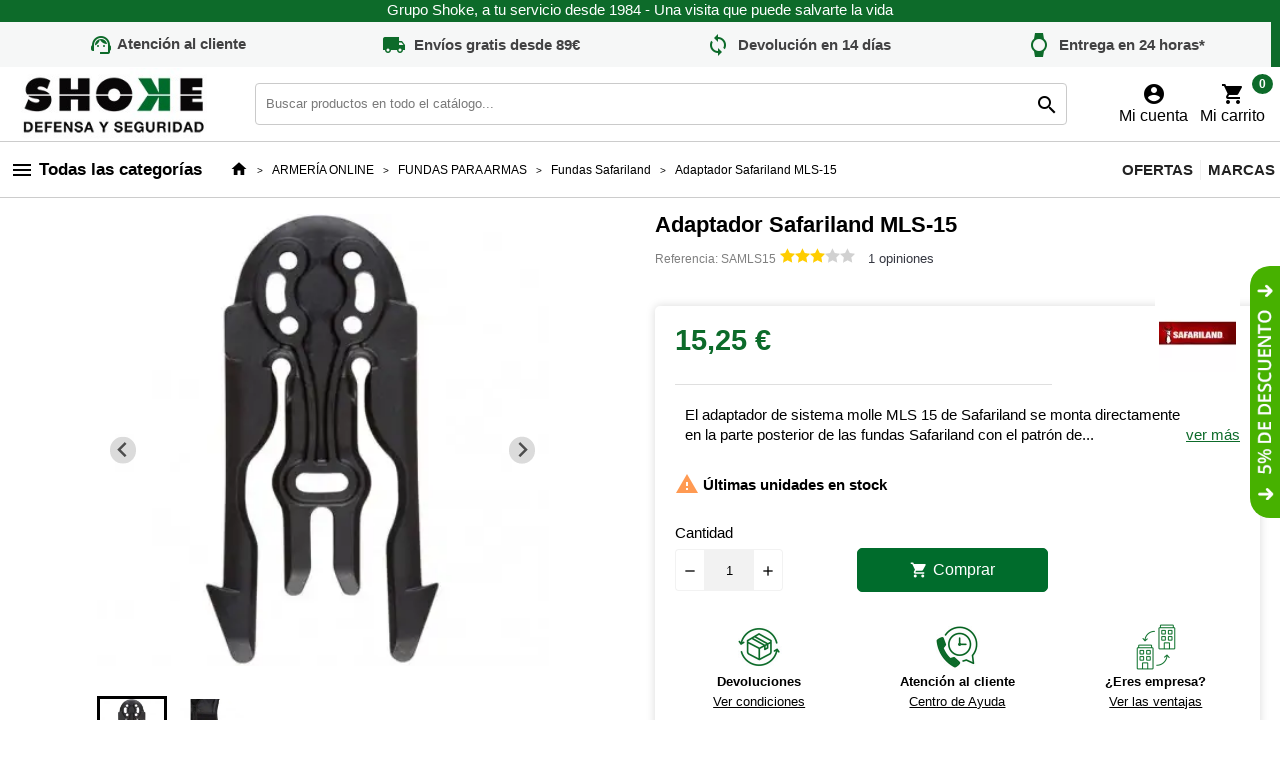

--- FILE ---
content_type: text/html; charset=UTF-8
request_url: https://www.tiendashoke.es/fundas-safariland/adaptador-molle-safariland-mls-15
body_size: 46112
content:
<!doctype html>
<html lang="es">

<head>
    
        
  <meta charset="utf-8">


  <meta http-equiv="x-ua-compatible" content="ie=edge">



  <link rel="canonical" href="https://www.tiendashoke.es/fundas-safariland/adaptador-molle-safariland-mls-15">

  <title>Adaptador Sistema Molle Safariland MLS-15 | Material Policial</title>
    
      <link rel="manifest" href="/manifest.json">
  
  <meta name="description" content="Adaptador Sistema Molle Safariland MLS-15  fabricado en polímero. Compra repuestos y accesorios de Safariland al mejor precio en tienda SHOKE.">
      <meta name="robots" content="index">
    <meta name="referrer" content="origin-when-cross-origin">
  
   
    
  



  
        



  <meta name="viewport" content="width=device-width, initial-scale=1">



  <link rel="icon" type="image/vnd.microsoft.icon" href="https://www.tiendashoke.es/img/favicon.ico?1737018791">
  <link rel="shortcut icon" type="image/x-icon" href="https://www.tiendashoke.es/img/favicon.ico?1737018791">



  <link rel="preload" href="/themes/child_classicblinders/assets/fonts/material-icons.woff2" as="font" type="font/woff2" crossorigin>
      <link rel="stylesheet" href="https://www.tiendashoke.es/themes/child_classicblinders/assets/cache/theme-d8dd641036.css" type="text/css" media="all">
  



  

  <script type="text/javascript">
        var LS_Meta = {"v":"6.6.9"};
        var WIM_B2B_ID_GROUP_AUTONOMO = "6";
        var ec_ajax_path = "https:\/\/www.tiendashoke.es\/module\/easycarousels\/ajax?token=886ae5e1ca1766d348617275b1c38f2c";
        var ed_ajax_delay = "0";
        var isMobile = 0;
        var is_17 = true;
        var presta_prime_enable_auto_add = "0";
        var presta_prime_process_url = "https:\/\/www.tiendashoke.es\/module\/tfprimemembershippro\/primeprocess";
        var prestashop = {"cart":{"products":[],"totals":{"total":{"type":"total","label":"Total","amount":0,"value":"0,00\u00a0\u20ac"},"total_including_tax":{"type":"total","label":"Total (impuestos incl.)","amount":0,"value":"0,00\u00a0\u20ac"},"total_excluding_tax":{"type":"total","label":"Total (impuestos excl.)","amount":0,"value":"0,00\u00a0\u20ac"}},"subtotals":{"products":{"type":"products","label":"Subtotal","amount":0,"value":"0,00\u00a0\u20ac"},"discounts":null,"shipping":{"type":"shipping","label":"Transporte","amount":0,"value":""},"tax":null},"products_count":0,"summary_string":"0 art\u00edculos","vouchers":{"allowed":1,"added":[]},"discounts":[],"minimalPurchase":0,"minimalPurchaseRequired":""},"currency":{"id":1,"name":"Euro","iso_code":"EUR","iso_code_num":"978","sign":"\u20ac"},"customer":{"lastname":"","firstname":"","email":"","birthday":"0000-00-00","newsletter":"0","newsletter_date_add":"0000-00-00 00:00:00","optin":"0","website":null,"company":null,"siret":null,"ape":null,"is_logged":false,"gender":{"type":null,"name":null},"addresses":[]},"language":{"name":"Espa\u00f1ol (Spanish)","iso_code":"es","locale":"es-ES","language_code":"es","is_rtl":"0","date_format_lite":"d\/m\/Y","date_format_full":"d\/m\/Y H:i:s","id":1},"page":{"title":"","canonical":"https:\/\/www.tiendashoke.es\/fundas-safariland\/adaptador-molle-safariland-mls-15","meta":{"title":"Adaptador Sistema Molle Safariland MLS-15 | Material Policial","description":"Adaptador Sistema Molle Safariland MLS-15  fabricado en pol\u00edmero. Compra repuestos y accesorios de Safariland al mejor precio en tienda SHOKE.","keywords":"Adaptador Sistema Molle Safariland MLS-15, funda pistola safariland paisano, funda antihurto pistola safariland polimero paisano","robots":"index"},"page_name":"product","body_classes":{"lang-es":true,"lang-rtl":false,"country-ES":true,"currency-EUR":true,"layout-full-width":true,"page-product":true,"tax-display-enabled":true,"product-id-24801180":true,"product-Adaptador Safariland MLS-15":true,"product-id-category-1797":true,"product-id-manufacturer-438":true,"product-id-supplier-0":true,"product-available-for-order":true},"admin_notifications":[]},"shop":{"name":"SHOKE","logo":"https:\/\/www.tiendashoke.es\/img\/shoke-logo-1620899768.jpg","stores_icon":"https:\/\/www.tiendashoke.es\/img\/logo_stores.png","favicon":"https:\/\/www.tiendashoke.es\/img\/favicon.ico"},"urls":{"base_url":"https:\/\/www.tiendashoke.es\/","current_url":"https:\/\/www.tiendashoke.es\/fundas-safariland\/adaptador-molle-safariland-mls-15","shop_domain_url":"https:\/\/www.tiendashoke.es","img_ps_url":"https:\/\/www.tiendashoke.es\/img\/","img_cat_url":"https:\/\/www.tiendashoke.es\/img\/c\/","img_lang_url":"https:\/\/www.tiendashoke.es\/img\/l\/","img_prod_url":"https:\/\/www.tiendashoke.es\/img\/p\/","img_manu_url":"https:\/\/www.tiendashoke.es\/img\/m\/","img_sup_url":"https:\/\/www.tiendashoke.es\/img\/su\/","img_ship_url":"https:\/\/www.tiendashoke.es\/img\/s\/","img_store_url":"https:\/\/www.tiendashoke.es\/img\/st\/","img_col_url":"https:\/\/www.tiendashoke.es\/img\/co\/","img_url":"https:\/\/www.tiendashoke.es\/themes\/child_classicblinders\/assets\/img\/","css_url":"https:\/\/www.tiendashoke.es\/themes\/child_classicblinders\/assets\/css\/","js_url":"https:\/\/www.tiendashoke.es\/themes\/child_classicblinders\/assets\/js\/","pic_url":"https:\/\/www.tiendashoke.es\/upload\/","pages":{"address":"https:\/\/www.tiendashoke.es\/direccion","addresses":"https:\/\/www.tiendashoke.es\/direcciones","authentication":"https:\/\/www.tiendashoke.es\/login","cart":"https:\/\/www.tiendashoke.es\/carrito","category":"https:\/\/www.tiendashoke.es\/index.php?controller=category","cms":"https:\/\/www.tiendashoke.es\/index.php?controller=cms","contact":"https:\/\/www.tiendashoke.es\/contacto","discount":"https:\/\/www.tiendashoke.es\/vales","guest_tracking":"https:\/\/www.tiendashoke.es\/guest-tracking","history":"https:\/\/www.tiendashoke.es\/historial-pedidos","identity":"https:\/\/www.tiendashoke.es\/datos-personales","index":"https:\/\/www.tiendashoke.es\/","my_account":"https:\/\/www.tiendashoke.es\/mi-cuenta","order_confirmation":"https:\/\/www.tiendashoke.es\/order-confirmation","order_detail":"https:\/\/www.tiendashoke.es\/index.php?controller=order-detail","order_follow":"https:\/\/www.tiendashoke.es\/devoluciones","order":"https:\/\/www.tiendashoke.es\/pedido","order_return":"https:\/\/www.tiendashoke.es\/index.php?controller=order-return","order_slip":"https:\/\/www.tiendashoke.es\/vales-descuento","pagenotfound":"https:\/\/www.tiendashoke.es\/pagina-no-encontrada","password":"https:\/\/www.tiendashoke.es\/recuperar-password","pdf_invoice":"https:\/\/www.tiendashoke.es\/index.php?controller=pdf-invoice","pdf_order_return":"https:\/\/www.tiendashoke.es\/index.php?controller=pdf-order-return","pdf_order_slip":"https:\/\/www.tiendashoke.es\/index.php?controller=pdf-order-slip","prices_drop":"https:\/\/www.tiendashoke.es\/ofertas-armas-material-policial","product":"https:\/\/www.tiendashoke.es\/index.php?controller=product","search":"https:\/\/www.tiendashoke.es\/buscar","sitemap":"https:\/\/www.tiendashoke.es\/sitemap","stores":"https:\/\/www.tiendashoke.es\/tiendas","supplier":"https:\/\/www.tiendashoke.es\/proveedores","register":"https:\/\/www.tiendashoke.es\/login?create_account=1","order_login":"https:\/\/www.tiendashoke.es\/pedido?login=1"},"alternative_langs":[],"theme_assets":"\/themes\/child_classicblinders\/assets\/","actions":{"logout":"https:\/\/www.tiendashoke.es\/?mylogout="},"no_picture_image":{"bySize":{"small_default":{"url":"https:\/\/www.tiendashoke.es\/img\/p\/es-default-small_default.jpg","width":98,"height":98},"cart_default":{"url":"https:\/\/www.tiendashoke.es\/img\/p\/es-default-cart_default.jpg","width":125,"height":125},"home_default":{"url":"https:\/\/www.tiendashoke.es\/img\/p\/es-default-home_default.jpg","width":222,"height":222},"medium_default":{"url":"https:\/\/www.tiendashoke.es\/img\/p\/es-default-medium_default.jpg","width":393,"height":393},"large_default":{"url":"https:\/\/www.tiendashoke.es\/img\/p\/es-default-large_default.jpg","width":800,"height":800}},"small":{"url":"https:\/\/www.tiendashoke.es\/img\/p\/es-default-small_default.jpg","width":98,"height":98},"medium":{"url":"https:\/\/www.tiendashoke.es\/img\/p\/es-default-home_default.jpg","width":222,"height":222},"large":{"url":"https:\/\/www.tiendashoke.es\/img\/p\/es-default-large_default.jpg","width":800,"height":800},"legend":""}},"configuration":{"display_taxes_label":true,"display_prices_tax_incl":true,"is_catalog":false,"show_prices":true,"opt_in":{"partner":false},"quantity_discount":{"type":"discount","label":"Descuento unitario"},"voucher_enabled":1,"return_enabled":0},"field_required":[],"breadcrumb":{"links":[{"title":"SHOKE","url":"https:\/\/www.tiendashoke.es\/"},{"title":"ARMER\u00cdA ONLINE","url":"https:\/\/www.tiendashoke.es\/armeria-online"},{"title":"FUNDAS PARA ARMAS","url":"https:\/\/www.tiendashoke.es\/fundas-armas"},{"title":"Fundas Safariland","url":"https:\/\/www.tiendashoke.es\/fundas-safariland"},{"title":"Adaptador Safariland MLS-15","url":"https:\/\/www.tiendashoke.es\/fundas-safariland\/adaptador-molle-safariland-mls-15"}],"count":5},"link":{"protocol_link":"https:\/\/","protocol_content":"https:\/\/"},"time":1764900065,"static_token":"8ac397b4e23bb92b11484a513d0355bb","token":"fff2813178792e9f1e016592ebe3cfdf","debug":false,"modules":{"wim_doofinderaddvariable":{"group":[{"id":1}],"default_group_id":false},"wim_netcore":[]}};
        var psemailsubscription_subscription = "https:\/\/www.tiendashoke.es\/module\/ps_emailsubscription\/subscription";
        var recargoequivalencia_update_product_url = "https:\/\/www.tiendashoke.es\/module\/recargoequivalencia\/ajaxupdate?PM_token=9b1858df8b4b741322898c5081e454cb&pm_ajax_product=1";
        var recargoequivalencia_update_url = "https:\/\/www.tiendashoke.es\/module\/recargoequivalencia\/ajaxupdate?PM_token=9b1858df8b4b741322898c5081e454cb&pm_ajax=1";
        var show_product_imgs = "1";
      </script>



  <script type="text/javascript">
var jpresta_cache_cookie_name = 'jpresta_cache_source_56d2cdb52e0900bbf6cd9084069359c0';
pcRunDynamicModulesJs = function() {
// Autoconf - 2022-08-17T12:08:00+02:00
// productcomments
if ($.fn.rating) $('input.star').rating();
if ($.fn.rating) $('.auto-submit-star').rating();
if ($.fn.fancybox) $('.open-comment-form').fancybox({'hideOnContentClick': false});
// ps_shoppingcart
setTimeout("prestashop.emit('updateCart', {reason: {linkAction: 'refresh'}, resp: {}});", 10);

// estimateddelivery
if (typeof displayProductEta === 'function') {displayProductEta();}
if (typeof ed_product_placement_init === 'function') {ed_product_placement_init(10);}


// cookiesplus
if (typeof cookieGdpr !== 'undefined') {cookieGdpr.init();}

// loyalty
if ($('#loyalty').length > 0 && typeof loadLoyalty === 'function') { loadLoyalty(); }
};</script><script type="text/javascript">


</script>
<script type="text/javascript">
         
    function loadNetCore(){
        //*if (is_Light_House()) return;
        if (document.readyState == 'complete'){
            setTimeout(function(){
                loadNetCoreAsync();
                console.log("netcore complete");
            }, 2000);
        } else {
            window.onload = function(){
                setTimeout(function(){
                    loadNetCoreAsync();
                    console.log("netcore onload");
                }, 2000);
            };
        }
    }
    //window.onload = function(){
    function loadNetCoreAsync(){
        asyncLoad('//cdnt.netcoresmartech.com/smartechclient-osjs-eu.js', function(){
            
            smartech('create', 'ADGMOT35CHFLVDHBJNIG50K96AP0MQ3FLCD2VT77SSO86PGQAKM0' );
            smartech('register', '2c134470ed729571d4ef5796f4e5e53b');
            
                        
            smartech('identify', '');
            smartech('dispatch', 'Page Browse',{
              'pageurl':"https://www.tiendashoke.es/fundas-safariland/adaptador-molle-safariland-mls-15",
              'user_type':"b2c"            });
            
                      setTimeout(function(){
            
            if (typeof(netCoreIdentify) != 'undefined')
                netCoreIdentify();
            
                            netCoreProduct();
                        console.log("cargadaos eventos Netcore dinamicamente");
            inicializaNetCore(true);
          },1000);
        });
    };
</script>
<style>
            div#cookiesplus-modal,
        #cookiesplus-modal > div,
        #cookiesplus-modal p {
            background-color: #ECECEC !important;
        }
    
    
            #cookiesplus-modal .cookiesplus-accept {
            background-color: # #ECECEC !important;
        }
    
            #cookiesplus-modal .cookiesplus-accept {
            border: 1px solid #006c2c !important;
        }
    

            #cookiesplus-modal .cookiesplus-accept {
            color: #000000 !important;
        }
    
            #cookiesplus-modal .cookiesplus-accept {
            font-size: 16px !important;
        }
    
    
            #cookiesplus-modal .cookiesplus-more-information {
            background-color: #ECECEC !important;
        }
    
            #cookiesplus-modal .cookiesplus-more-information {
            border: 1px solid #006c2c !important;
        }
    
            #cookiesplus-modal .cookiesplus-more-information {
            color: #000000 !important;
        }
    
            #cookiesplus-modal .cookiesplus-more-information {
            font-size: 16px !important;
        }
    
    
            #cookiesplus-modal .cookiesplus-reject {
            background-color: #ECECEC !important;
        }
    
            #cookiesplus-modal .cookiesplus-reject {
            border: 1px solid #006c2c !important;
        }
    
            #cookiesplus-modal .cookiesplus-reject {
            color: #000000 !important;
        }
    
            #cookiesplus-modal .cookiesplus-reject {
            font-size: 16px !important;
        }
    
    
            #cookiesplus-modal .cookiesplus-save:not([disabled]) {
            background-color: #ECECEC !important;
        }
    
            #cookiesplus-modal .cookiesplus-save:not([disabled]) {
            border: 1px solid #006c2c !important;
        }
    
            #cookiesplus-modal .cookiesplus-save:not([disabled]) {
            color: #000000 !important;
        }
    
            #cookiesplus-modal .cookiesplus-save {
            font-size: 16px !important;
        }
    
    
            #cookiesplus-modal .cookiesplus-accept {
    border: 1px solid #006c2c !important;
    -webkit-tap-highlight-color: transparent !important;
    outline: none !important;
  background-color: transparent !important;
}
#gdpr_consent_checkbox [type="checkbox"]:not(:checked), #gdpr_consent_checkbox [type="checkbox"]:checked{
   left: unset !important;
   position: initial !important;
}
input#gdpr_consent_checkbox [type="checkbox"]:not(:checked), input#gdpr_consent_checkbox [type="checkbox"],
input#gdpr_consent_checkbox  [type="checkbox"]:checked {
    position: relative!important;
    left: 0!important;
    display: inline!important;
    min-width: 13px!important;
    visibility: visible!important
}
    
    #cookiesplus-tab {
                                    bottom: 0;
                left: 0;
                    
        
            }
</style>
<script data-keepinline='true'>
    window.dataLayer = window.dataLayer || [];
    function gtag() { dataLayer.push(arguments); }

    gtag('consent', 'default', {
        'ad_storage' : 'denied',
                'ad_user_data' : 'denied',
        'ad_personalization' : 'denied',
        'analytics_storage' : 'denied',
        'functionality_storage' : 'denied',
        'personalization_storage' : 'denied',
        'security_storage' : 'denied',
        'wait_for_update' : 1000
    });

    gtag('set', 'url_passthrough', false);
    gtag('set', 'ads_data_redaction', true);
</script>
<!--Module: ets_socicallogin -->
<script type="text/javascript">
    var ets_solo_callbackUrl = 'https://www.tiendashoke.es/module/ets_sociallogin/oauth';
</script>
<!--/Module: ets_socicallogin--><script>

function comprobarObservaciones(){
    var comprobante = "";
    if ((jQuery)('#onepagecheckoutps').length != 0) {
        comprobante = (jQuery)('[name="message"]');
    } else {
        comprobante = (jQuery)('[name="delivery_message"]');
    }
    if (comprobante.length != 0) {
        limitarObservaciones(comprobante);
    }
}

function limitarObservaciones(comprobante){
    if(comprobante){ // SI EXISTE 
        if ((jQuery)('.originalTextareaInfo').length == 0) {
            var options2 = {
               'maxCharacterSize': 69,
               'originalStyle': 'originalTextareaInfo',
               'warningStyle' : 'warningTextareaInfo',
               'warningNumber': 10,
               'displayFormat': '#input caracteres | #left caracteres restantes | #words palabras'
            };
            comprobante.textareaCount(options2);
        }
    }
}


</script>
<style>
            :root {
                --dbmenu_color: #232323;
                --dbmenu_color_hover: #0c6b2a;
            }
        </style><!-- ProductVideo vars -->
<script type="text/javascript">
        var pv_force_thumb_size = 0;
        var pv_disable_autosize = 0;
        var pv_disable_replace = 0;
        var pv_disable_img_hide = 0;
        var pv_hide_image_container = 0;
        var pv_side_position = 2;
        var pv_thumb_add_width = 0;
        var pv_image_zindex = 999;
        var pv_load_delay = 0;
        var pv_deep_select = 0;
        var pv_thumb_dir = 0;
        var pv_default = 1;
        var pv_auto = 0;
        var pv_limit = 0;
        var pv_click_to_activate = 0;
        var pv_custom_img_slider_refresh = 0;
        var pv_custom_slider_sync = 0;
        var pv_rel = 0;
        var pv_cont = 1;
        var pv_info = 0;
        var pv_priv = 0;
        var pv_loop = 1;
        var pv_pos = 1;
        var pv_vim_portrait = 1;
        var PV_VIM_MUTED = 0;
        var pv_vim_loop = 1;
        var pv_vim_byline = 1;
        var pv_vim_badge = 1;
        var pv_vim_title = 1;
        var pv_vim_autoplay = 1;
        var pv_force_hide_preview = 0;
        var pv_force_button = 0;
        var pv_force_controls = 0;
        var pv_force_close = 0;
        var pv_no_padding = 0;
        var pv_fancy_link = 1;
            var pv_main_image = '';
        var pv_image_container = '';
        var pv_videoholder_placement = '';
        var pv_clt = 'li';
        var pv_custom_img_slider = '0';
        var pv_custom_img_slider_selector = '';
        var pv_custom_main_img_slider_selector = '';
        var pv_click_behaviour_type = 'mousedown';
        var pv_list_cust_holder = '';
        var pv_list_cust_button_holder = '';
        var pv_list_cust_button_insert = '1';
        var pv_list_cust_filter = '';
        var pv_list_cust_selector = '';
        var pv_vim_color = '#00adef';
        var pv_burl = '/';
            var pv_thumb_before = '';         var pv_thumb_after = '';         var pv_custom_main_img_slider_pre = '';         var pv_custom_main_img_slider_post = '';          
    var pv_video_list = false;
    
    </script>
<!-- Video Microdata Start -->
<!-- Video Microdata End -->
<style>
    :root {
                --font_primary: sans-serif;
        --font_second: sans-serif;
                --primary_color: #0d6b2a;
        --second_color: ;
        --background: ;
        --color_font: #000000;
        --color_link: #0d6b2a;
        --color_hover: #000000;

        --button_p_bk: #0d6b2a;
        --button_p_color: #ffffff;
        --button_p_bk_hover: #0d6b2a;
        --button_p_color_hover: #ffffff;
        --button_s_bk: ;
        --button_s_color: ;
        --button_s_bk_hover: ;
        --button_s_color_hover: ;

        --topbar_bk: #0d6b2a;
        --topbar_color: #ffffff;
        --topbar_link: #000;
        --topbar_hover: #7a7a7a;
        --header_bk: ;
        --header_color: ;
        --header_link: #000000;
        --header_hover: #000000;
        --search_bk: ;
        --seach_color: ;

        --prefooter_bk: ;
        --prefooter_color: #fff;
        --prefooter_link: ;
        --prefooter_hover: ;
        --footer_bk: ;
        --footer_color: #000;
        --footer_link: ;
        --footer_hover: ;
    }
</style><meta name="generator" content="Powered by Creative Slider 6.6.9 - Multi-Purpose, Responsive, Parallax, Mobile-Friendly Slider Module for PrestaShop." />
<style>
    .stick_header {
        position: fixed !important;
        top: 0px;
        z-index: 99999;
        margin-left: 0px;
        /*transition: all 0.4s ease;*/
        opacity: 1;
            }

    .stick_product_box {
        position: fixed !important;
        z-index: 999;
        /*transition: all 0.4s ease;*/
        padding-top: 0px !important;
        opacity: 0.9;
                    }

    .stick_menu {
        position: fixed !important;
        z-index: 99999;
        /*transition: all 0.4s ease;*/
        padding-top: 0px !important;
        width: 1200px !important;
        top: 0px !important;
        opacity: 1;
        
    }

    .stick_menu_resp {
        position: fixed !important;
        z-index: 99999;
        /*transition: all 0.4s ease;*/
        padding-top: 0px !important;
        opacity: 0.1;
            }

    .stick_cart {
        position: fixed !important;
        z-index: 99999;
        /*transition: all 0.4s ease;*/
        padding-top: 0px !important;
        opacity: 0.9;
            }

    
    .stick_filters {
        position: fixed !important;
        z-index: 99999;
        /*transition: all 0.4s ease;*/
        opacity: 0.9;
                    background-color: #ffffff;
            }

            /*
.stick_header {
    padding-top: 20px !important;
}*/
    </style>

<script type="text/javascript">
    var sticky_header = "1";
    var sticky_menu_resp = "1";
    var sticky_menu = "";
    var sticky_cart = "";
    var sticky_product_box = "1";
    var sticky_filters = "";

    if (sticky_header) {
        var header_selector = "header#header";
    }

    if (sticky_cart) {
        var cart_selector = "#_desktop_cart";
    }

    if (sticky_product_box) {
        var product_box_selector = ".box-info-product";
    }

    if (sticky_menu) {
        var menu_selector = ".dbmenu";
    }

    if (sticky_filters) {
        var filters_selector = "#search_filters_wrapper";
    }

    if (sticky_menu_resp) {
        var menu_resp_selector = "#block_top_menu";
    }

    var sticky_menu_top = "";
    var sticky_menu_resp_top = "100";
    var sticky_cart_top = "0";
    var sticky_cart_right = "0";
    var sticky_filters_height = "500";
    var sticky_filters_width = "270";

    var position_menu = 0;
    var position_header = 0;
    var position_cart_right = 0;
    var position_cart_top = 0;
    var top_origin_cart = 0;
    var height_header = 0;
    var product_box_position = 0;
    var position_product_box_right = 0;
    var product_box_width_origin = 0;
    var position_filters = 0;
    var filters_height_origin = 0;
    var filters_width_origin = 0;
    var height_filter = 0;
</script><script src='https://www.paypal.com/sdk/js?client-id=AcntMRy0nVuX1-Sfyf7hkX6W6AWvLEje-6AnDydzj2v4BnkCERQkEk8qte_vLxwDkwF691mePpHovyhI&amp;currency=EUR&amp;components=messages' data-namespace="PayPalSDK"></script><!-- START OF DOOFINDER SCRIPT -->
  <script>
    const UpdateCardHook = {
        mounted() {
            this.changeResults = () => {
                    const dfPricing = document.querySelectorAll('.dfd-card-pricing');
                    var dfGroup = 1;

                      var allDfGroup = prestashop.modules.wim_doofinderaddvariable.group;
                      var dfPricingGroups =[];
                      var dfGroupPrice=prestashop.modules.wim_doofinderaddvariable.default_group_id;

                    if(!dfGroupPrice) dfGroupPrice = 1;

                    if((typeof prestashop.modules.wim_doofinderaddvariable != "undefined") && (typeof prestashop.modules.wim_doofinderaddvariable.group != "undefined")){
                      dfGroup = prestashop.modules.wim_doofinderaddvariable.group.every(function(group){
                                                                                                  return group.isPriceVisibility == 1;
                                                                                              });
                    }

                    for (let i = 0; i < allDfGroup.length; i++) { 
                        var id=allDfGroup[i].id;
                        var selector=document.querySelectorAll('.dfd-card-price_group_'+id);
                        if(selector.length){
                            dfPricingGroups['dfPricing'+id] = selector;
                        }
                    }

                    for (let i = 0; i < dfPricing.length; i++) {    
                        if(dfGroup == 0){
                            dfPricing[i].hidden=true;
                        }
                        if(typeof dfPricingGroups['dfPricing'+dfGroupPrice] != "undefined"){
                            if(typeof dfPricingGroups['dfPricing'+dfGroupPrice][i] != "undefined"){
                                dfPricing[i].hidden=true;
                                dfPricingGroups['dfPricing'+dfGroupPrice][i].hidden=false;
                            }
                        }
                    }
                }
        },
        updated(){
            this.changeResults();
        }
    };

  const dfLayerOptions={
    installationId:"778f1db3-4aa8-45f3-8015-c2223cbd766b",
    zone:"eu1",
    language:"es",
    currency:"EUR",
    hooks: {
        Carousel: UpdateCardHook,
        Results: UpdateCardHook
        }    
    };
    (function (l, a, y, e, r, s) {
      r = l.createElement(a); r.onload = e; r.async = 1; r.src = y;
      s = l.getElementsByTagName(a)[0]; s.parentNode.insertBefore(r, s);
    })(document, 'script', 'https://cdn.doofinder.com/livelayer/1/js/loader.min.js', function () {
        //doofinderLoader.load(dfLayerOptions);
    });

    let closeDoofinderLayer = () => {
      document.querySelector('button[dfd-click="close-layer"').click();
    }

    document.addEventListener('doofinder.cart.add', function(event) {

      const checkIfCartItemHasVariation = (cartObject) => {
        return (cartObject.item_id === cartObject.grouping_id) ? false : true;
      }

      /**
      * Returns only ID from string
      */
      const sanitizeVariationID = (variationID) => {
        return variationID.replace(/\D/g, "")
      }

      doofinderManageCart({
        cartURL          : "https://www.tiendashoke.es/carrito",  //required for prestashop 1.7, in previous versions it will be empty.
        cartToken        : "8ac397b4e23bb92b11484a513d0355bb",
        productID        : checkIfCartItemHasVariation(event.detail) ? event.detail.grouping_id : event.detail.item_id,
        customizationID  : checkIfCartItemHasVariation(event.detail) ? sanitizeVariationID(event.detail.item_id) : 0,   // If there are no combinations, the value will be 0
        cuantity         : event.detail.amount,
      });
    });    
  </script>
<!-- END OF DOOFINDER SCRIPT -->
<script type="text/javascript">
    
        var HiFaq = {
            psv: 1.7,
            search_url: 'https://www.tiendashoke.es/faq/search/',
            key: '34de331e17ccd8fe463c85a7b077dadd',
            mainUrl: 'https://www.tiendashoke.es/faq'
        }
    
</script>

<style type="text/css">
    
        .hi-faq-top-search-container {
            background-color: #2fb5d2;
        }
    
    
</style>


<script type="text/javascript">
    var staticurl = "static-eu.oct8ne.com/api/v2/oct8ne.js";
    var oct8ne = document.createElement("script");
    oct8ne.type = "text/javascript";
    oct8ne.src =
            (document.location.protocol == "https:" ? "https://" : "http://")
            + staticurl
            + '?' + (Math.round(new Date().getTime() / 86400000));
    oct8ne.async = true;
    oct8ne.license = "2C2617E3B39E053EE6C1D989B1605A06";
    oct8ne.server = "backoffice-eu.oct8ne.com/";
    oct8ne.baseUrl = "//www.tiendashoke.es";
    oct8ne.checkoutUrl = "//www.tiendashoke.es/pedido";
    oct8ne.loginUrl = "//www.tiendashoke.es/login";
    oct8ne.checkoutSuccessUrl = "//www.tiendashoke.es/order-confirmation";
    oct8ne.locale = "es";
    oct8ne.currencyCode = "EUR";	
    oct8ne.platform = "prestashop";	
    oct8ne.apiVersion = "2.5";	
    oct8ne.onProductAddedToCart = function(productId) {
        if (typeof ajaxCart != 'undefined'){
            ajaxCart.refresh();
        }
    };

 

    oct8ne.currentProduct = {
            id: "24801180",
            thumbnail: "https://www.tiendashoke.es/19342/adaptador-molle-safariland-mls-15.jpg"
    };
    insertOct8ne();
  
    function insertOct8ne() {
        if (!window.oct8neScriptInserted) {
            var s = document.getElementsByTagName("script")[0];
            s.parentNode.insertBefore(oct8ne, s);
            window.oct8neScriptInserted = true;
        }
    }   
</script>


<script defer charset="utf-8" src="https://widgets.rr.skeepers.io/product/f2801a02-ec8b-bf34-95ac-8b6f88ec915b/4162d579-026b-46ff-80fd-20d244db0712.js"></script>
<script src="https://app.lighthousefeed.com/assets/js/lthfeed-script.js"></script>
<script>
	lthfeed.init({ key: "41df805e54204af5b0bfaf05e0f31f4e", storeType: "prestashop", orderConfirmationUrl: "order-confirmation" });
</script>
<script type="text/javascript">
    var ed_refresh_delay = 0;
    var ed_hour = 'horas';
    var ed_minute = 'minutos';
    var ed_hours = 'horas';
    var ed_minutes = 'minutos';
    var ed_and = 'y';
    var ed_refresh = 'Límite de picking alcanzado, por favor refresca el navegador para ver las nuevas opciones';
    /*var ed_has_combi = ; */
    var ed_placement = 8;
    var ed_custom_sel = unescapeHTML('');
    var ed_custom_ins = '2';
    var ed_sm = 1;
    var ed_in_modal = 0;
    var front_ajax_url = 'https://www.tiendashoke.es/module/estimateddelivery/AjaxRefresh?token=137f1768abc5d35593f5ce12062d3f62&ajax=1';     var front_ajax_cart_url = 'https://www.tiendashoke.es/module/estimateddelivery/AjaxCart?token=137f1768abc5d35593f5ce12062d3f62&amp;ajax=1';
    var ps_version = '17';
    var ed_display_option = 0;


    function unescapeHTML(html) {
        var doc = new DOMParser().parseFromString(html, 'text/html');
        return doc.documentElement.textContent;
    }
</script>
<script>
    var SequraConfigParams = {
        merchant: "tiendashoke",
        assetKey: "PtSsFWQ6Yb",
        products: [],
        scriptUri: "https://live.sequracdn.com/assets/sequra-checkout.min.js",
        decimalSeparator: ',',
        thousandSeparator: '.',
        locale: 'es',
        currency: 'EUR'
    };

            SequraConfigParams.products.push("pp3");
    
    
    (function(i, s, o, g, r, a, m) {
        i['SequraConfiguration'] = g;
        i['SequraOnLoad'] = [];
        i[r] = {};
        i[r][a] = function(callback) { i['SequraOnLoad'].push(callback); };
        (a = s.createElement(o)), (m = s.getElementsByTagName(o)[0]);
        a.async = 1;
        a.src = g.scriptUri;
        m.parentNode.insertBefore(a, m);
    })(window, document, 'script', SequraConfigParams, 'Sequra', 'onLoad');
    

    var SequraWidgetFacade = {
        widgets: [
        {
            product: 'pp3',
            dest: '.current-price',
            theme: '{"alignment":"left","amount-font-bold":"true","amount-font-color":"#139f09","amount-font-size":"16","background-color":"","border-color":"#65ac4d","border-radius":"","branding":"default","class":"","font-color":"#030303","link-font-color":"#2ec011","link-underline":"true","no-costs-claim":"","size":"M","starting-text":"only","type":"text","version":"v2"}',
            reverse: '0',
            campaign: '',
            priceSel: '.product-prices  .current-price',
            minAmount: 0,
            maxAmount: null,
        },
                ],
        miniWidgets: [
                ],
        
        ...SequraConfigParams,
        mutationObserver: null,
        forcePriceSelector: true,
        presets: {
            L: '{"alignment":"left"}',
            R: '{"alignment":"right"}',
            legacy: '{"type":"legacy"}',
            legacyL: '{"type":"legacy","alignment":"left"}',
            legacyR: '{"type":"legacy","alignment":"right"}',
            minimal: '{"type":"text","branding":"none","size":"S","starting-text":"as-low-as"}',
            minimalL: '{"type":"text","branding":"none","size":"S","starting-text":"as-low-as","alignment":"left"}',
            minimalR: '{"type":"text","branding":"none","size":"S","starting-text":"as-low-as","alignment":"right"}'
        },

        init: function () {
            // Remove duplicated objects from this.widgets.
            const uniqueWidgets = [];
            this.widgets.forEach(widget => {
                Object.keys(widget).forEach(key => {
                    if (typeof widget[key] === 'string') {
                        widget[key] = this.decodeEntities(widget[key]);
                    }
                });

                if (!uniqueWidgets.some(w => w.price_src === widget.price_src && w.dest === widget.dest && w.product === widget.product && w.theme === widget.theme && w.reverse === widget.reverse && w.campaign === widget.campaign)) {
                    uniqueWidgets.push(widget);
                }
            });
            this.widgets = uniqueWidgets;
        },
        getText: function(selector) {
            return selector && document.querySelector(selector) ? document.querySelector(selector).textContent :
                "0";
        },
        nodeToCents: function(node) {
            return this.textToCents(node ? node.textContent : "0");
        },
        selectorToCents: function(selector) {
            return this.textToCents(this.getText(selector));
        },
        decodeEntities: function(encodedString) {
            if (!encodedString.match(/&(nbsp|amp|quot|lt|gt|#\d+|#x[0-9A-Fa-f]+);/g)) {
                return encodedString;
            }
            const elem = document.createElement('div');
            elem.innerHTML = encodedString;
            return elem.textContent;
        },
        textToCents: function(text) {
            const thousandSeparator = this.decodeEntities(this.thousandSeparator);
            const decimalSeparator = this.decodeEntities(this.decimalSeparator);

            text = text.replace(/^\D*/, '').replace(/\D*$/, '');
            if (text.indexOf(decimalSeparator) < 0) {
                text += decimalSeparator + '00';
            }
            return this.floatToCents(
                parseFloat(
                    text
                    .replace(thousandSeparator, '')
                    .replace(decimalSeparator, '.')
                )
            );
        },
        floatToCents: function(value) {
            return parseInt(value.toFixed(2).replace('.', ''), 10);
        },
        refreshComponents: function() {
            Sequra.onLoad(
                function() {
                    Sequra.refreshComponents();
                }
            );
        },
        getPriceSelector: function (widget) {
            // In PrestaShop the price is always shown in the same selector, regardless of the product type.
            return widget.priceSel;
        },

        /**
         * Search for child elements in the parentElem that are targets of the widget
         * @param {object} parentElem DOM element that may contains the widget's targets
        * @param {object} widget  Widget object
        * @param {string} observedAt Unique identifier to avoid fetch the same element multiple times
        * @returns {array} Array of objects containing the target elements and a reference to the widget
        */
        getWidgetTargets: function (parentElem, widget, observedAt) {
            const targets = [];
            if (widget.dest) {
                const children = parentElem.querySelectorAll(widget.dest);
                const productObservedAttr = 'data-sequra-observed-' + widget.product;
                for (const child of children) {
                    if (child.getAttribute(productObservedAttr) == observedAt) {
                        continue;// skip elements that are already observed in this mutation.
                    }
                    child.setAttribute(productObservedAttr, observedAt);
                    targets.push({ elem: child, widget });
                }
            }
            return targets;
        },

        /**
         * Search for child elements in the parentElem that are targets of the widget
         * @param {object} widget  Widget object
        * @returns {array} Array of objects containing the target elements and a reference to the widget
        */
        getMiniWidgetTargets: function (widget) {
            const targets = [];
            if (widget.dest) {
                const children = document.querySelectorAll(widget.dest);
                const prices = document.querySelectorAll(widget.priceSel);
                const priceObservedAttr = 'data-sequra-observed-price-' + widget.product;

                for (let i = 0; i < children.length; i++) {
                    const child = children[i];

                    const priceElem = 'undefined' !== typeof prices[i] ? prices[i] : null;
                    const priceValue = priceElem ? this.nodeToCents(priceElem) : null;

                    if (null === priceValue || child.getAttribute(priceObservedAttr) == priceValue) {
                        continue;
                    }
                    child.setAttribute(priceObservedAttr, priceValue);
                    targets.push({ elem: child, priceElem, widget });
                }
            }
            return targets;
        },

        /**
        * Get an unique identifier to avoid fetch the same element multiple times
        * @returns {number} The current timestamp
        */
        getObservedAt: () => Date.now(),

        removeWidgetsOnPage: function () {
            if (this.mutationObserver) {
                this.mutationObserver.disconnect();
            }
            document.querySelectorAll('.sequra-promotion-widget').forEach(widget => widget.remove());
            if (this.mutationObserver) {
                this.mutationObserver.observe(document, { childList: true, subtree: true });
            }
        },

        /**
         * Draw the missing or outdated widgets in the page.
         */
        refreshWidgets: function () {
            const targets = [];
            for (const widget of this.widgets) {
                const widgetTargets = this.getWidgetTargets(document, widget, this.getObservedAt());
                targets.push(...widgetTargets);
            }
            for (const miniWidget of this.miniWidgets) {
                const widgetTargets = this.getMiniWidgetTargets(miniWidget);
                targets.push(...widgetTargets);
            }

            targets.forEach(target => {
                const { elem, widget } = target;
                this.isMiniWidget(widget) ? this.drawMiniWidgetOnElement(widget, elem, target.priceElem) : this.drawWidgetOnElement(widget, elem);
            });
        },

        /**
         * Paint the widgets in the page and observe the DOM to refresh the widgets when the page changes.
         * @param {boolean} forcePriceSelector If true, the price selector will be forced to the simple product price selector.
        */
        drawWidgetsOnPage: function (forcePriceSelector = true) {
            if (!this.widgets.length && !this.miniWidgets.length) {
                return;
            }

            if (this.mutationObserver) {
                this.mutationObserver.disconnect();
            }

            this.forcePriceSelector = forcePriceSelector;

            this.refreshWidgets();

            // Then, observe the DOM to refresh the widgets when the page changes.
            this.mutationObserver = new MutationObserver((mutations) => {
                this.mutationObserver.disconnect();// disable the observer to avoid multiple calls to the same function.
                for (const mutation of mutations) {
                    if (['childList', 'subtree', 'characterData'].includes(mutation.type)) {
                        this.refreshWidgets();
                        break;
                    }
                }
                this.mutationObserver.observe(document, { childList: true, subtree: true, characterData: true }); // enable the observer again.
            });

            this.mutationObserver.observe(document, { childList: true, subtree: true, characterData: true });
        },

        isMiniWidget: function (widget) {
            return this.miniWidgets.indexOf(widget) !== -1;
        },

        isAmountInAllowedRange: function (widget, cents) {
            if ('undefined' !== typeof widget.minAmount && widget.minAmount && cents < widget.minAmount) {
                return false;
            }
            if ('undefined' !== typeof widget.maxAmount && widget.maxAmount && widget.maxAmount < cents) {
                return false;
            }
            return true;
        },

        drawMiniWidgetOnElement: function (widget, element, priceElem) {
            if (!priceElem) {
                const priceSrc = this.getPriceSelector(widget);
                priceElem = document.querySelector(priceSrc);
                if (!priceElem) {
                    console.error(priceSrc + ' is not a valid css selector to read the price from, for seQura mini-widget.');
                    return;
                }
            }
            const cents = this.nodeToCents(priceElem);

            const className = 'sequra-educational-popup';
            const modifierClassName = className + '--' + widget.product;

            const oldWidget = element.parentNode.querySelector('.' + className + '.' + modifierClassName);
            if (oldWidget) {
                if (cents == oldWidget.getAttribute('data-amount')) {
                    return; // no need to update the widget, the price is the same.
                }

                oldWidget.remove();// remove the old widget to draw a new one.
            }

            if (!this.isAmountInAllowedRange(widget, cents)) {
                return;
            }

            const widgetNode = document.createElement('small');
            widgetNode.className = className + ' ' + modifierClassName;
            widgetNode.setAttribute('data-amount', cents);
            widgetNode.setAttribute('data-product', widget.product);

            const creditAgreements = Sequra.computeCreditAgreements({ amount: cents, product: widget.product })[widget.product];
            let creditAgreement = null
            do {
                creditAgreement = creditAgreements.pop();
            } while (cents < creditAgreement.min_amount.value && creditAgreements.length > 1);
            if (cents < creditAgreement.min_amount.value && !widget.messageBelowLimit) {
                return;
            }

            if (cents >= creditAgreement.min_amount.value) {
                widgetNode.innerText = widget.message.replace('%s', creditAgreement.instalment_total.string);
            } else {
                if (!widget.messageBelowLimit) {
                    return;
                }
                widgetNode.innerText = widget.messageBelowLimit.replace('%s', creditAgreement.min_amount.string);
            }

            if (element.nextSibling) {//Insert after
                element.parentNode.insertBefore(widgetNode, element.nextSibling);
                this.refreshComponents();
            } else {
                element.parentNode.appendChild(widgetNode);
            }

        },

        drawWidgetOnElement: function (widget, element) {
            const priceSrc = this.getPriceSelector(widget);
            const priceElem = document.querySelector(priceSrc);
            if (!priceElem) {
                console.error(priceSrc + ' is not a valid css selector to read the price from, for seQura widget.');
                return;
            }
            const cents = this.nodeToCents(priceElem);

            const className = 'sequra-promotion-widget';
            const modifierClassName = className + '--' + widget.product;

            const oldWidget = element.parentNode.querySelector('.' + className + '.' + modifierClassName);
            if (oldWidget) {
                if (cents == oldWidget.getAttribute('data-amount')) {
                    return; // no need to update the widget, the price is the same.
                }

                oldWidget.remove();// remove the old widget to draw a new one.
            }

            if (!this.isAmountInAllowedRange(widget, cents)) {
                return;
            }

            const promoWidgetNode = document.createElement('div');
            promoWidgetNode.className = className + ' ' + modifierClassName;
            promoWidgetNode.setAttribute('data-amount', cents);
            promoWidgetNode.setAttribute('data-product', widget.product);

            const theme = this.presets[widget.theme] ? this.presets[widget.theme] : widget.theme;
            try {
                const attributes = JSON.parse(theme);
                for (let key in attributes) {
                    promoWidgetNode.setAttribute('data-' + key, "" + attributes[key]);
                }
            } catch (e) {
                promoWidgetNode.setAttribute('data-type', 'text');
            }

            if (widget.campaign) {
                promoWidgetNode.setAttribute('data-campaign', widget.campaign);
            }
            if (widget.registrationAmount) {
                promoWidgetNode.setAttribute('data-registration-amount', widget.registrationAmount);
            }

            if (element.nextSibling) {
                element.parentNode.insertBefore(promoWidgetNode, element.nextSibling);
                this.refreshComponents();
            } else {
                element.parentNode.appendChild(promoWidgetNode);
            }
        }
    };
    
    document.addEventListener('DOMContentLoaded', () => {
        SequraWidgetFacade.init()
        Sequra.onLoad(() => {
            SequraWidgetFacade.drawWidgetsOnPage();

            if(typeof prestashop != 'undefined' && !!prestashop.on) {
                const drawWidgetsAfterTimeout = function(){
                    setTimeout(function(){
                        SequraWidgetFacade.drawWidgetsOnPage();
                    }, 500);
                };

                prestashop.on('updateFacets', drawWidgetsAfterTimeout);
                prestashop.on('updateCart', drawWidgetsAfterTimeout);
            }
        });
    });
</script>
                <script type="application/ld+json">{
                    "@context":"https://schema.org",
                    "@type":"BreadcrumbList",
                        "itemListElement": [
                        {
                            "@type": "ListItem",
                            "position": 0,
                            "name": "SHOKE",
                            "item": "https://www.tiendashoke.es/"
                        },
                      {
                    "@type": "ListItem",
                    "position": 1,
                    "name": "ARMERÍA ONLINE",
                    "item": "https://www.tiendashoke.es/armeria-online"
                },  {
                    "@type": "ListItem",
                    "position": 2,
                    "name": "FUNDAS PARA ARMAS",
                    "item": "https://www.tiendashoke.es/fundas-armas"
                },  {
                    "@type": "ListItem",
                    "position": 3,
                    "name": "Fundas Safariland",
                    "item": "https://www.tiendashoke.es/fundas-safariland"
                },
                                {
                                    "@type": "ListItem",
                                    "position": 4,
                                    "name": "Adaptador Safariland MLS-15",
                                    "item": "https://www.tiendashoke.es/fundas-safariland/adaptador-molle-safariland-mls-15"
                                }
                            
                        ]
                }</script><script type="application/ld+json">{
                    "@context": "https://schema.org",
                    "@type": "Product",
                    "description": "El adaptador de sistema molle MLS 15 de Safariland se monta directamente en la parte posterior de las fundas Safariland con el patrón de 3 orificios. Luego puede introducirse a través de los pasadores MOLLE o conectarse a la placa receptora QLS 22. ",
                    "name": "Adaptador Safariland MLS-15",
                    "image": ["https:\/\/www.tiendashoke.es\/19342-large_default\/adaptador-molle-safariland-mls-15.jpg","https:\/\/www.tiendashoke.es\/19343-large_default\/adaptador-molle-safariland-mls-15.jpg"],
                    "brand": {
                        "@type": "Brand",
                        "name": "SAFARILAND",
                        "url": "https://www.tiendashoke.es/marcas/safariland"
                    },
                    "category": "Fundas Safariland",
                    "alternateName": "Compra Adaptador Safariland MLS-15 a buen precio",
                    "url": "https://www.tiendashoke.es/fundas-safariland/adaptador-molle-safariland-mls-15",
                        "offers": {    		
                            "@type": "offer",
                            "price": "15.25",
                            "priceCurrency": "EUR", 
                            "itemOffered": "Adaptador Safariland MLS-15",
                            "availability": "http://schema.org/InStock", 
                            "priceValidUntil": "2035-12-31",
                            "itemCondition":"http://schema.org/NewCondition", 
                            "url": "https://www.tiendashoke.es/fundas-safariland/adaptador-molle-safariland-mls-15",
                            
            "shippingDetails": {
                "@type": "OfferShippingDetails",
                "shippingRate": {
                    "@type": "MonetaryAmount",
                    "value": 3.5,
                    "currency": "EUR"
                },
                "shippingDestination": {
                    "@type": "DefinedRegion",
                    "addressCountry": "ES"
                },
                "deliveryTime": {
                    "@type": "ShippingDeliveryTime",
                    "handlingTime": {
                        "@type": "QuantitativeValue",
                        "minValue": 1,
                        "maxValue": 2,
                        "unitCode": "d"
                    },
                    "transitTime": {
                        "@type": "QuantitativeValue",
                        "minValue": 2,
                        "maxValue": 4,
                        "unitCode": "d"
                    }
                }
            }
        ,
                            "hasMerchantReturnPolicy": [
                                {
                                    "@type": "MerchantReturnPolicy",
                                    "applicableCountry": "ES",
                                    "returnPolicyCategory": "https://schema.org/MerchantReturnFiniteReturnWindow",
                                    "merchantReturnDays": 14,
                                    "returnMethod": "https://schema.org/ReturnByMail",
                                    "returnFees": "https://schema.org/ReturnShippingFees",
                                    "returnShippingFeesAmount": {
                                    "@type": "MonetaryAmount",
                                    "value": 7.90,
                                    "currency": "EUR"
                                    },
                                    "merchantReturnLink": "https://www.tiendashoke.es/armeria/condiciones-de-compra"
                                },
                                {
                                    "@type": "MerchantReturnPolicy",
                                    "applicableCountry": "PT",
                                    "returnPolicyCategory": "https://schema.org/MerchantReturnFiniteReturnWindow",
                                    "merchantReturnDays": 14,
                                    "returnMethod": "https://schema.org/ReturnByMail",
                                    "returnFees": "https://schema.org/ReturnShippingFees",
                                    "returnShippingFeesAmount": {
                                    "@type": "MonetaryAmount",
                                    "value": 12.50,
                                    "currency": "EUR"
                                    },
                                    "merchantReturnLink": "https://www.tiendashoke.es/armeria/condiciones-de-compra"
                                }
                            ]
                        },
                        "aggregateRating": {
                            "@type": "AggregateRating",
                            "name": "Adaptador Safariland MLS-15",
                            "ratingValue": "3",
                            "bestRating": "5",
                            "worstRating": "1",
                            "reviewCount": "1"
                        },  		
                            "review": [
                                {
                                "@type": "Review",
                                "author": {
                                    "@type": "Person",
                                    "name": "Borja O"
                                },
                                "datePublished": "30/11/2025",
                                "reviewBody": "No se puede rotar tanto como me imaginaba a la hora de atornillar un sistema de funda para pistola, para instalarla en un chaleco",
                                "reviewRating": {
                                    "@type": "Rating",
                                    "bestRating": "5",
                                    "ratingValue": "3",
                                    "worstRating": "1"
                                }
                            }                
                            ],"sku": "SAMLS15"}</script><!-- prestawp -->
<style type="text/css">
    </style>
<script src="https://www.paypal.com/sdk/js?client-id=Aay9DbcTUhkieyN3eSYPwVVX-YAWLaEhbi38URr1T3HtjbcoawM2g1GdEyGIS8FuQ6ldg83GKG7ZeW-U&currency=EUR&components=messages,buttons&enable-funding=paylater"></script>


    <meta id="js-rcpgtm-tracking-config" data-tracking-data="%7B%22bing%22%3A%7B%22tracking_id%22%3A%22%22%2C%22feed_prefix%22%3A%22%22%2C%22feed_variant%22%3A%22%22%7D%2C%22context%22%3A%7B%22browser%22%3A%7B%22device_type%22%3A1%7D%2C%22localization%22%3A%7B%22id_country%22%3A6%2C%22country_code%22%3A%22ES%22%2C%22id_currency%22%3A1%2C%22currency_code%22%3A%22EUR%22%2C%22id_lang%22%3A1%2C%22lang_code%22%3A%22es%22%7D%2C%22page%22%3A%7B%22controller_name%22%3A%22product%22%2C%22products_per_page%22%3A24%2C%22category%22%3A%5B%5D%2C%22search_term%22%3A%22%22%7D%2C%22shop%22%3A%7B%22id_shop%22%3A1%2C%22shop_name%22%3A%22Shoke%22%2C%22base_dir%22%3A%22https%3A%2F%2Fwww.tiendashoke.es%2F%22%7D%2C%22tracking_module%22%3A%7B%22module_name%22%3A%22rcpgtagmanager%22%2C%22checkout_module%22%3A%7B%22module%22%3A%22default%22%2C%22controller%22%3A%22order%22%7D%2C%22service_version%22%3A%2217%22%2C%22token%22%3A%2226f73758d5a3ccde9c5a66a7db55d66e%22%7D%2C%22user%22%3A%5B%5D%7D%2C%22criteo%22%3A%7B%22tracking_id%22%3A%22%22%2C%22feed_prefix%22%3A%22%22%2C%22feed_variant%22%3A%22%22%7D%2C%22facebook%22%3A%7B%22tracking_id%22%3A%22%22%2C%22feed_prefix%22%3A%22%22%2C%22feed_variant%22%3A%22%22%7D%2C%22ga4%22%3A%7B%22tracking_id%22%3A%22G-X6QT2P5RMK%22%2C%22is_data_import%22%3Afalse%7D%2C%22gads%22%3A%7B%22tracking_id%22%3A%22348887822%22%2C%22merchant_id%22%3A%22331247127%22%2C%22conversion_labels%22%3A%7B%22create_account%22%3A%22%22%2C%22product_view%22%3A%22%22%2C%22add_to_cart%22%3A%22%22%2C%22begin_checkout%22%3A%22%22%2C%22purchase%22%3A%22H5xzCL6uqNUCEI62rqYB%22%7D%7D%2C%22gfeeds%22%3A%7B%22retail%22%3A%7B%22is_enabled%22%3Atrue%2C%22prefix%22%3A%22%22%2C%22variant%22%3A%22%22%7D%2C%22custom%22%3A%7B%22is_enabled%22%3Afalse%2C%22is_id2%22%3Afalse%2C%22prefix%22%3A%22%22%2C%22variant%22%3A%22%22%7D%7D%2C%22gtm%22%3A%7B%22tracking_id%22%3A%22GTM-PX6QLFR%22%2C%22is_disable_tracking%22%3Afalse%7D%2C%22gua%22%3A%7B%22tracking_id%22%3A%22UA-17412464-1%22%2C%22site_speed_sample_rate%22%3A1%2C%22is_data_import%22%3Afalse%2C%22is_anonymize_ip%22%3Afalse%2C%22is_user_id%22%3Atrue%2C%22is_link_attribution%22%3Atrue%2C%22cross_domain_list%22%3A%5B%22%22%5D%2C%22dimensions%22%3A%7B%22ecomm_prodid%22%3A1%2C%22ecomm_pagetype%22%3A2%2C%22ecomm_totalvalue%22%3A3%2C%22dynx_itemid%22%3A4%2C%22dynx_itemid2%22%3A5%2C%22dynx_pagetype%22%3A6%2C%22dynx_totalvalue%22%3A7%7D%7D%2C%22optimize%22%3A%7B%22tracking_id%22%3A%22%22%2C%22is_async%22%3Afalse%2C%22hiding_class_name%22%3A%22optimize-loading%22%2C%22hiding_timeout%22%3A3000%7D%2C%22pinterest%22%3A%7B%22tracking_id%22%3A%22%22%2C%22feed_prefix%22%3A%22%22%2C%22feed_variant%22%3A%22%22%7D%2C%22tiktok%22%3A%7B%22tracking_id%22%3A%22%22%2C%22feed_prefix%22%3A%22%22%2C%22feed_variant%22%3A%22%22%7D%2C%22twitter%22%3A%7B%22tracking_id%22%3A%22%22%2C%22events%22%3A%7B%22add_to_cart_id%22%3A%22%22%2C%22payment_info_id%22%3A%22%22%2C%22checkout_initiated_id%22%3A%22%22%2C%22product_view_id%22%3A%22%22%2C%22lead_id%22%3A%22%22%2C%22purchase_id%22%3A%22%22%2C%22search_id%22%3A%22%22%7D%2C%22feed_prefix%22%3A%22%22%2C%22feed_variant%22%3A%22%22%7D%7D">
    <script type="text/javascript" data-keepinline="true" data-cfasync="false" src="/modules/rcpgtagmanager/views/js/hook/trackingClient.bundle.js"></script>






    
  <meta property="og:type" content="product">
  <meta property="og:url" content="https://www.tiendashoke.es/fundas-safariland/adaptador-molle-safariland-mls-15">
  <meta property="og:title" content="Adaptador Sistema Molle Safariland MLS-15 | Material Policial">
  <meta property="og:site_name" content="SHOKE">
  <meta property="og:description" content="Adaptador Sistema Molle Safariland MLS-15  fabricado en polímero. Compra repuestos y accesorios de Safariland al mejor precio en tienda SHOKE.">
  <meta property="og:image" content="https://www.tiendashoke.es/19342-large_default/adaptador-molle-safariland-mls-15.jpg">
  <meta property="fb:app_id" content="140696129321000">
      <meta property="product:pretax_price:amount" content="12.603">
    <meta property="product:pretax_price:currency" content="EUR">
    <meta property="product:price:amount" content="15.25">
    <meta property="product:price:currency" content="EUR">
      <meta property="product:weight:value" content="0.200000">
  <meta property="product:weight:units" content="kg">
    <script>
    var idpro = '24801180';
  </script>
  <script>
    
    document.addEventListener("DOMContentLoaded", function(){
        if (typeof sm !== "undefined") { 
            sm('event', {name: "IDPRO_" + idpro});
        }
    });
    
  </script>

</head>

<body id="product" class="lang-es country-es currency-eur layout-full-width page-product tax-display-enabled product-id-24801180 product-adaptador-safariland-mls-15 product-id-category-1797 product-id-manufacturer-438 product-id-supplier-0 product-available-for-order  b2c  ">


    


<main>
    
            

                    
            <header id="header">
    
        <div class="header-banner">
            
        </div>
    

    
                    <nav class="header-nav full_width_generic">
                <div class="container">
                    <div class="headernav_flex">
                                                    <div class="displayNav1">
                                
                            </div>
                            <div class="displayNavCenter">
                                
                                                                <div class="cb displayCustomBanners2 clearfix" data-hook="displayCustomBanners2">
									<div class="cb-wrapper type-1 topbar2" data-wrapper="18">
												<div id="cb-13" class="cb-item texto-top-bar-nav-center">
												<div class="cb-item-content">
																						<div class="custom-html">
									<p style="text-align: center;"><span style="color: #ffffff;">Grupo Shoke, a tu servicio desde 1984 - Una visita que puede salvarte la vida</span></p>								</div>
													</div>
					</div>
									</div>
	</div>

                            </div>
                            <div class="displayNav2">
                                
                            </div>
                                                                        <div class="hidden-md-up text-sm-center mobile">
                                                            <div id="mobile__menu" data-toggle="modal" data-target="#dbmenu_burger">
                                    <i id="icono-menu" class="material-icons d-inline">&#xE5D2;</i>
                                </div>
                                                        
                            <script type="application/ld+json">
                                {
                                    "@context": "https://schema.org",
                                    "@type": "Organization",
                                    "url": "https://www.tiendashoke.es/",
                                    "logo": "https://www.tiendashoke.es/img/shoke-logo-1620899768.jpg"
                                }
                            </script>
                            
                            <div class="top-logo" id="_mobile_logo">
                                                                    <a href="https://www.tiendashoke.es/">
                                        <img class="logo img-responsive" src="https://www.tiendashoke.es/img/shoke-logo-1620899768.jpg" alt="SHOKE" loading="eager" height="72" width="200">
                                    </a>
                                                            </div>

                                                            <div id="_mobile_search" onClick="mostrar();"><i class="material-icons">search</i></div>

                                <div id="_mobile_user_info">
                                    <div class="user-info">
              <span datatext="aHR0cHM6Ly93d3cudGllbmRhc2hva2UuZXMvbWktY3VlbnRh" class="datatext">
              <i class="material-icons">person</i>
              </span>
                                    </div>
                                </div>
                                <div id="_mobile_cart">
                                    <div class="blockcart cart-preview active" data-refresh-url="/module/ps_shoppingcart/ajax">
                                        <div class="header">
                                            <a rel="nofollow" href="javascript:showModalCart();">
                                                <i class="material-icons shopping-cart">shopping_cart</i>
                                                <span class="cart-products-count">9</span>
                                            </a>
                                        </div>
                                    </div>
                                </div>
                                <div class="clearfix"></div>
                                                    </div>
                    </div>
                                                                <div class="headernav-conf">
                            <div class="cb displayCustomBanners3 clearfix" data-hook="displayCustomBanners3">
									<div class="cb-wrapper type-1" data-wrapper="20">
												<div id="cb-15" class="cb-item">
												<div class="cb-item-content">
																						<div class="custom-html">
									<div class="home-key">
<div class="container d-flex">
<div class="kw-key">
<p class="kw-p pull-right"><i class="material-icons" style="font-size: 24px; color: #0d6b2a;">support_agent</i> <span style="color: #424243;"><a href="/armeria/centro-de-ayuda"><strong style="color: #424243;">Atención al cliente</strong></a></span></p>
</div>
<div class="kw-key"><i class="material-icons" style="font-size: 24px; color: #0d6b2a;">local_shipping</i>
<p class="kw-p pull-right"><span style="color: #424243;"><a href="/armeria/soporte-y-atencion-al-cliente"><strong style="color: #424243;">Envíos gratis desde 89€</strong></a></span></p>
</div>
<div class="kw-key"><i class="material-icons" style="font-size: 24px; color: #0d6b2a;">sync</i>
<p class="kw-p pull-right"><span style="color: #424243;"><a href="/armeria/soporte-y-atencion-al-cliente?#9261"><strong style="color: #424243;">Devolución en 14 días</strong></a></span></p>
</div>
<div class="kw-key"><i class="material-icons" style="font-size: 24px; color: #0d6b2a;">watch</i>
<p class="kw-p pull-right"><span style="color: #424243;"><a href="/armeria/soporte-y-atencion-al-cliente"><strong style="color: #424243;">Entrega en 24 horas*</strong></a></span></p>
</div>
</div>
</div>								</div>
													</div>
					</div>
									</div>
	</div>

                        </div>
                                    </div>
            </nav>
            
    
        <div class="header-top full_width_generic">
        <div class="container">
            <div class="header__flex">
                                <div id="mobile__menu" class="menu_tablet" data-toggle="modal" data-target="#dbmenu_burger">
                    <i class="material-icons d-inline">&#xE5D2;</i>
                </div>
                                <div class="displayLogo hidden-sm-down" id="_desktop_logo">
                                            <a href="https://www.tiendashoke.es/" title="Armería online Shoke: Venta de Armas y Material Policial">
                            <img class="logo img-responsive" src="https://www.tiendashoke.es/img/shoke-logo-1620899768.jpg" alt="Armería online Shoke: Venta de Armas y Material Policial" loading="eager" height="72" width="200">
                        </a>
                                    </div>
                                <div class="displayTopCenter" id="search-mobile" style="display:none;">
                    <div id="search_widget" class="search-widget" data-search-controller-url="//www.tiendashoke.es/buscar">
	<form method="get" action="//www.tiendashoke.es/buscar">
		<input type="hidden" name="controller" value="search">
		<input type="text" name="s" value="" placeholder="Buscar productos en todo el catálogo..." aria-label="Buscar" class="dbsearchbar-input">
		<button type="submit">
			<i class="material-icons search">&#xE8B6;</i>
			<span class="hidden-xl-down">Buscar</span>
		</button>
	</form>

	<div id="content_search">
		<div class="header_searchbar">
			<p class="searchbar_items">Resultados: <span class="items_show"></span> de <span class="total_items"></span> producto(s) - <strong class="link_allresult"></strong></p>
			<button type="button" class="close"><span aria-hidden="true">×</span></button>
		</div>
		<div class="result_searchbar"></div>
		<div class="allresult_searchbar"></div>
	</div>
</div>
                    <div class="clearfix"></div>
                </div>
                <div class="position-static displayTop">
                    <div id="dyn69323ce1a884c" class="dynhook pc_displayTop_18" data-module="18" data-hook="displayTop" data-hooktype="w" data-hookargs=""><div id="_desktop_user_info">
  <div class="user-info">
          <span datasam="1" datatext="" class="datatext">  
            <i class="material-icons">account_circle</i>
        <span class="headernav-text">Mi cuenta</span>
      </span>    
  </div>
</div>


<div class="loadingempty"></div></div><div id="_desktop_cart">
  <div class="blockcart cart-preview inactive" data-refresh-url="//www.tiendashoke.es/module/ps_shoppingcart/ajax">
    <div class="header">
              <i class="material-icons shopping-cart">shopping_cart</i>
        <span class="cart-products-count">0</span>
              <span class="headernav-text">Mi carrito</span>  
          </div>
  </div>
  
</div>

                    <div class="clearfix"></div>
                </div>
            </div>
            <div id="mobile_top_menu_wrapper" class="row hidden-md-up" style="display:none;">
                <div class="js-top-menu mobile" id="_mobile_top_menu"></div>
                <div class="js-top-menu-bottom">
                    <div id="_mobile_currency_selector"></div>
                    <div id="_mobile_language_selector"></div>
                    <div id="_mobile_contact_link"></div>
                </div>
            </div>
        </div>
    </div>
    <div class="dbmenu">

        <nav class="container dbmenu_navigation hidden-sm-down">
        <div class="element_nav">
            <span class="open_dbmenu" data-toggle="modal" data-target="#dbmenu_burger">
                <i class="material-icons">menu</i> Todas las categorías
            </span>
        </div>
    
    


        
                    <nav class="breadcrumb">
                <ol>
                    
                                                    
                                                                    <li>
                                        <a href="https://www.tiendashoke.es/">
                                                                                                                                            <i class="material-icons bread-ico">home</i>
                                                                                    </a>
                                    </li>
                                                            
                                                    
                                                                    <li>
                                        <a href="https://www.tiendashoke.es/armeria-online">
                                                                                            <span>ARMERÍA ONLINE</span>
                                                                                    </a>
                                    </li>
                                                            
                                                    
                                                                    <li>
                                        <a href="https://www.tiendashoke.es/fundas-armas">
                                                                                            <span>FUNDAS PARA ARMAS</span>
                                                                                    </a>
                                    </li>
                                                            
                                                    
                                                                    <li>
                                        <a href="https://www.tiendashoke.es/fundas-safariland">
                                                                                            <span>Fundas Safariland</span>
                                                                                    </a>
                                    </li>
                                                            
                                                    
                                                                    <li>
                                                                                    <span>Adaptador Safariland MLS-15</span>
                                                                            </li>
                                                            
                                            
                </ol>
            </nav>
            

        
        
                            <div class="element_nav featured">
                                    <span datatext="L2h0dHBzOi8vd3d3LnRpZW5kYXNob2tlLmVzL29mZXJ0YXMtYXJtYXMtbWF0ZXJpYWwtcG9saWNpYWw=" class="datatext">OFERTAS</span>
                                    <span datatext="L2h0dHBzOi8vd3d3LnRpZW5kYXNob2tlLmVzL21hcmNhcw==" class="datatext">MARCAS</span>
                            </div>
            </nav>
    
    <div class="modal fade left" id="dbmenu_burger" tabindex="-1" role="dialog" aria-labelledby="dbmenu_burger_Label" aria-hidden="true">
        <div class="modal-dialog" role="document">
            <div class="modal-content">

                <div class="modal-body">

                                        <div class="menu_header">
                        <span class="modal-title" id="dbmenu_burger_Label">
                                                              Bienvenido
                                                     </span>
                        <button type="button" class="close" data-dismiss="modal" aria-label="Close">
                            <span aria-hidden="true">&times;</span>
                        </button>
                    </div>

                                                                
            <div class="subitems subitems_72">
        <p class="dbmenu_back" data-subitem="subitems_72">
            <i class="material-icons">keyboard_backspace</i>
            SPRAYS
        </p>
                                    <a class="item_viewall" href="https://www.tiendashoke.es/spray-defensa-personal" title="SPRAYS">
                    Ver todos SPRAYS
                </a>
                                                        <span class="item_primary open_subitems" data-subitem="subitems_73">
                    SPRAYS DE PIMIENTA
                    <i class="material-icons">keyboard_arrow_right</i>
                </span>
                                
            <div class="subitems subitems_73">
        <p class="dbmenu_back" data-subitem="subitems_73">
            <i class="material-icons">keyboard_backspace</i>
            SPRAYS DE PIMIENTA
        </p>
                                    <a class="item_viewall" href="https://www.tiendashoke.es/spray-pimienta-antiviolador" title="SPRAYS DE PIMIENTA">
                    Ver todos SPRAYS DE PIMIENTA
                </a>
                                        
                                    <a class="subitem" href="https://www.tiendashoke.es/sprays-sabre-red" title="Sprays Sabre Red" >
                                                    Sprays Sabre Red
                                            </a>
                
                                  <div class="submenu_content_html">
    
</div>
    
            </div>
                                
                                    <a class="subitem" href="https://www.tiendashoke.es/fundas-porta-spray" title="FUNDAS PORTA SPRAYS" >
                                                    FUNDAS PORTA SPRAYS
                                            </a>
                
                                
                                    <a class="subitem" href="https://www.tiendashoke.es/kits-defensa-personal-mujeres" title="KITS DE DEFENSA PERSONAL" >
                                                    KITS DE DEFENSA PERSONAL
                                            </a>
                
                                  <div class="submenu_content_html">
    
</div>
    
            </div>
                                            
            <div class="subitems subitems_75">
        <p class="dbmenu_back" data-subitem="subitems_75">
            <i class="material-icons">keyboard_backspace</i>
            GUANTES
        </p>
                                    <a class="item_viewall" href="https://www.tiendashoke.es/guantes-proteccion" title="GUANTES">
                    Ver todos GUANTES
                </a>
                                                        <span class="item_primary open_subitems" data-subitem="subitems_76">
                    GUANTES ANTICORTE
                    <i class="material-icons">keyboard_arrow_right</i>
                </span>
                                
            <div class="subitems subitems_76">
        <p class="dbmenu_back" data-subitem="subitems_76">
            <i class="material-icons">keyboard_backspace</i>
            GUANTES ANTICORTE
        </p>
                                    <a class="item_viewall" href="https://www.tiendashoke.es/guantes-anticorte" title="GUANTES ANTICORTE">
                    Ver todos GUANTES ANTICORTE
                </a>
                                        
                                    <a class="subitem" href="https://www.tiendashoke.es/guantes-shoke" title="Guantes SHOKE" >
                                                    Guantes SHOKE
                                            </a>
                
                                  
    
            </div>
                                
                                    <a class="subitem" href="https://www.tiendashoke.es/guantes-antidisturbios" title="GUANTES ANTIDISTURBIOS" >
                                                    GUANTES ANTIDISTURBIOS
                                            </a>
                
                                
                                    <a class="subitem" href="https://www.tiendashoke.es/fundas-portaguantes" title="PORTA GUANTES Y FUNDAS" >
                                                    PORTA GUANTES Y FUNDAS
                                            </a>
                
                                  <div class="submenu_content_html">
    
</div>
    
            </div>
                                            
            <div class="subitems subitems_79">
        <p class="dbmenu_back" data-subitem="subitems_79">
            <i class="material-icons">keyboard_backspace</i>
            BOTAS
        </p>
                                    <a class="item_viewall" href="https://www.tiendashoke.es/botas-policiales" title="BOTAS">
                    Ver todos BOTAS
                </a>
                                        
                                    <a class="subitem" href="https://www.tiendashoke.es/botas-crispi" title="Botas Crispi" >
                                                    Botas Crispi
                                            </a>
                
                                
                                    <a class="subitem" href="https://www.tiendashoke.es/botas-haix" title="Botas Haix" >
                                                    Botas Haix
                                            </a>
                
                                
                                    <a class="subitem" href="https://www.tiendashoke.es/botas-magnum" title="Botas Magnum" >
                                                    Botas Magnum
                                            </a>
                
                                  <div class="submenu_content_html">
    
</div>
    
            </div>
                                            
            <div class="subitems subitems_80">
        <p class="dbmenu_back" data-subitem="subitems_80">
            <i class="material-icons">keyboard_backspace</i>
            MOCHILAS
        </p>
                                    <a class="item_viewall" href="https://www.tiendashoke.es/mochilas-maletas-y-bolsas" title="MOCHILAS">
                    Ver todos MOCHILAS
                </a>
                                                        <span class="item_primary open_subitems" data-subitem="subitems_81">
                    MOCHILAS TÁCTICAS
                    <i class="material-icons">keyboard_arrow_right</i>
                </span>
                                
            <div class="subitems subitems_81">
        <p class="dbmenu_back" data-subitem="subitems_81">
            <i class="material-icons">keyboard_backspace</i>
            MOCHILAS TÁCTICAS
        </p>
                                    <a class="item_viewall" href="https://www.tiendashoke.es/mochilas-tacticas" title="MOCHILAS TÁCTICAS">
                    Ver todos MOCHILAS TÁCTICAS
                </a>
                                        
                                    <a class="subitem" href="https://www.tiendashoke.es/mochilas-5-11-tactical" title="Mochilas 5.11 Tactical" >
                                                    Mochilas 5.11 Tactical
                                            </a>
                
                                
                                    <a class="subitem" href="https://www.tiendashoke.es/mochilas-miltec" title="Mochilas Mil-Tec" >
                                                    Mochilas Mil-Tec
                                            </a>
                
                                  
    
            </div>
                                
                                    <a class="subitem" href="https://www.tiendashoke.es/maletas-y-bolsas" title="MALETAS Y BOLSAS" >
                                                    MALETAS Y BOLSAS
                                            </a>
                
                                
                                    <a class="subitem" href="https://www.tiendashoke.es/fundas-portaobjetos" title="FUNDAS PORTAOBJETOS" >
                                                    FUNDAS PORTAOBJETOS
                                            </a>
                
                                  <div class="submenu_content_html">
    
</div>
    
            </div>
                                            
            <div class="subitems subitems_84">
        <p class="dbmenu_back" data-subitem="subitems_84">
            <i class="material-icons">keyboard_backspace</i>
            LINTERNAS
        </p>
                                    <a class="item_viewall" href="https://www.tiendashoke.es/linternas-focos-tacticas" title="LINTERNAS">
                    Ver todos LINTERNAS
                </a>
                                                        <span class="item_primary open_subitems" data-subitem="subitems_85">
                    LINTERNAS TÁCTICAS
                    <i class="material-icons">keyboard_arrow_right</i>
                </span>
                                
            <div class="subitems subitems_85">
        <p class="dbmenu_back" data-subitem="subitems_85">
            <i class="material-icons">keyboard_backspace</i>
            LINTERNAS TÁCTICAS
        </p>
                                    <a class="item_viewall" href="https://www.tiendashoke.es/linternas-tacticas" title="LINTERNAS TÁCTICAS">
                    Ver todos LINTERNAS TÁCTICAS
                </a>
                                        
                                    <a class="subitem" href="https://www.tiendashoke.es/linternas-fenix" title="Linternas Fenix" >
                                                    Linternas Fenix
                                            </a>
                
                                  
    
            </div>
                                
                                    <a class="subitem" href="https://www.tiendashoke.es/focos-tacticos" title="FOCOS TACTICOS" >
                                                    FOCOS TACTICOS
                                            </a>
                
                                
                                    <a class="subitem" href="https://www.tiendashoke.es/fundas-para-linternas" title="FUNDAS LINTERNAS TÁCTICAS" >
                                                    FUNDAS LINTERNAS TÁCTICAS
                                            </a>
                
                                
                                    <a class="subitem" href="https://www.tiendashoke.es/accesorios-linternas-focos" title="COMPLEMENTOS Y ACCESORIOS" >
                                                    COMPLEMENTOS Y ACCESORIOS
                                            </a>
                
                                  <div class="submenu_content_html">
    
</div>
    
            </div>
                                            
            <div class="subitems subitems_89">
        <p class="dbmenu_back" data-subitem="subitems_89">
            <i class="material-icons">keyboard_backspace</i>
            ARMERIA
        </p>
                                    <a class="item_viewall" href="https://www.tiendashoke.es/armeria-online" title="ARMERIA">
                    Ver todos ARMERIA
                </a>
                                                        <span class="item_primary open_subitems" data-subitem="subitems_90">
                    FUNDA ARMAS
                    <i class="material-icons">keyboard_arrow_right</i>
                </span>
                                
            <div class="subitems subitems_90">
        <p class="dbmenu_back" data-subitem="subitems_90">
            <i class="material-icons">keyboard_backspace</i>
            FUNDA ARMAS
        </p>
                                    <a class="item_viewall" href="https://www.tiendashoke.es/fundas-armas" title="FUNDA ARMAS">
                    Ver todos FUNDA ARMAS
                </a>
                                        
                                    <a class="subitem" href="https://www.tiendashoke.es/fundas-shoke" title="Fundas SHOKE" >
                                                    Fundas SHOKE
                                            </a>
                
                                
                                    <a class="subitem" href="https://www.tiendashoke.es/fundas-safariland" title="Fundas Safariland" >
                                                    Fundas Safariland
                                            </a>
                
                                
                                    <a class="subitem" href="https://www.tiendashoke.es/fundas-radar" title="Fundas Radar" >
                                                    Fundas Radar
                                            </a>
                
                                
                                    <a class="subitem" href="https://www.tiendashoke.es/fundas-vega" title="Fundas Vega" >
                                                    Fundas Vega
                                            </a>
                
                                
                                    <a class="subitem" href="https://www.tiendashoke.es/fundas-blackhawk" title="Fundas BlackHawk" >
                                                    Fundas BlackHawk
                                            </a>
                
                                  
    
            </div>
                                                <span class="item_primary open_subitems" data-subitem="subitems_91">
                    ARMAS DE FUEGO
                    <i class="material-icons">keyboard_arrow_right</i>
                </span>
                                
            <div class="subitems subitems_91">
        <p class="dbmenu_back" data-subitem="subitems_91">
            <i class="material-icons">keyboard_backspace</i>
            ARMAS DE FUEGO
        </p>
                                    <a class="item_viewall" href="https://www.tiendashoke.es/armas-de-fuego" title="ARMAS DE FUEGO">
                    Ver todos ARMAS DE FUEGO
                </a>
                                                        <span class="item_primary open_subitems" data-subitem="subitems_92">
                    Pistolas
                    <i class="material-icons">keyboard_arrow_right</i>
                </span>
                                
            <div class="subitems subitems_92">
        <p class="dbmenu_back" data-subitem="subitems_92">
            <i class="material-icons">keyboard_backspace</i>
            Pistolas
        </p>
                                    <a class="item_viewall" href="https://www.tiendashoke.es/pistolas-de-fuego" title="Pistolas">
                    Ver todos Pistolas
                </a>
                                        
                                    <a class="subitem" href="https://www.tiendashoke.es/pistolas-glock" title="Pistolas Glock" >
                                                    Pistolas Glock
                                            </a>
                
                                  
    
            </div>
                                
                                    <a class="subitem" href="https://www.tiendashoke.es/carabinas" title="Carabinas y escopetas" >
                                                    Carabinas y escopetas
                                            </a>
                
                                
                                    <a class="subitem" href="https://www.tiendashoke.es/revolveres" title="Revólveres" >
                                                    Revólveres
                                            </a>
                
                                
                                    <a class="subitem" href="https://www.tiendashoke.es/armas-de-segunda-mano" title="ARMAS DE SEGUNDA MANO" >
                                                    ARMAS DE SEGUNDA MANO
                                            </a>
                
                                                <span class="item_primary open_subitems" data-subitem="subitems_96">
                    Munición
                    <i class="material-icons">keyboard_arrow_right</i>
                </span>
                                
            <div class="subitems subitems_96">
        <p class="dbmenu_back" data-subitem="subitems_96">
            <i class="material-icons">keyboard_backspace</i>
            Munición
        </p>
                                    <a class="item_viewall" href="https://www.tiendashoke.es/municion-armas" title="Munición">
                    Ver todos Munición
                </a>
                                        
                                    <a class="subitem" href="https://www.tiendashoke.es/cartuchos-fiocchi" title="Cartuchos Fiocchi" >
                                                    Cartuchos Fiocchi
                                            </a>
                
                                  
    
            </div>
                                
                                    <a class="subitem" href="https://www.tiendashoke.es/cargadores-armas" title="Cargadores y accesorios" >
                                                    Cargadores y accesorios
                                            </a>
                
                                
                                    <a class="subitem" href="https://www.tiendashoke.es/piezas-repuestos-armas" title="Piezas y repuestos para armas" >
                                                    Piezas y repuestos para armas
                                            </a>
                
                                
                                    <a class="subitem" href="https://www.tiendashoke.es/cz-armas" title="Armas CZ" >
                                                    Armas CZ
                                            </a>
                
                                  
    
            </div>
                                                <span class="item_primary open_subitems" data-subitem="subitems_99">
                    ARMAS AIRE COMPRIMIDO
                    <i class="material-icons">keyboard_arrow_right</i>
                </span>
                                
            <div class="subitems subitems_99">
        <p class="dbmenu_back" data-subitem="subitems_99">
            <i class="material-icons">keyboard_backspace</i>
            ARMAS AIRE COMPRIMIDO
        </p>
                                    <a class="item_viewall" href="https://www.tiendashoke.es/armas-aire-comprimido" title="ARMAS AIRE COMPRIMIDO">
                    Ver todos ARMAS AIRE COMPRIMIDO
                </a>
                                        
                                    <a class="subitem" href="https://www.tiendashoke.es/pistolas-aire-comprimido" title="Pistolas" >
                                                    Pistolas
                                            </a>
                
                                
                                    <a class="subitem" href="https://www.tiendashoke.es/carabinas-aire-comprimido" title="Carabinas" >
                                                    Carabinas
                                            </a>
                
                                
                                    <a class="subitem" href="https://www.tiendashoke.es/revolveres-aire-comprimido" title="Revólveres" >
                                                    Revólveres
                                            </a>
                
                                
                                    <a class="subitem" href="https://www.tiendashoke.es/municion-aire-comprimido" title="Balines y Bolas" >
                                                    Balines y Bolas
                                            </a>
                
                                
                                    <a class="subitem" href="https://www.tiendashoke.es/accesorios-aire-comprimido" title="Accesorios" >
                                                    Accesorios
                                            </a>
                
                                  
    
            </div>
                                                <span class="item_primary open_subitems" data-subitem="subitems_105">
                    ARMAS DE FOGUEO
                    <i class="material-icons">keyboard_arrow_right</i>
                </span>
                                
            <div class="subitems subitems_105">
        <p class="dbmenu_back" data-subitem="subitems_105">
            <i class="material-icons">keyboard_backspace</i>
            ARMAS DE FOGUEO
        </p>
                                    <a class="item_viewall" href="https://www.tiendashoke.es/armas-fogueo-detonadoras" title="ARMAS DE FOGUEO">
                    Ver todos ARMAS DE FOGUEO
                </a>
                                        
                                    <a class="subitem" href="https://www.tiendashoke.es/pistolas-de-fogueo" title="Pistolas" >
                                                    Pistolas
                                            </a>
                
                                
                                    <a class="subitem" href="https://www.tiendashoke.es/revolveres-de-fogueo" title="Revólveres" >
                                                    Revólveres
                                            </a>
                
                                
                                    <a class="subitem" href="https://www.tiendashoke.es/municion-fogueo-detonadora" title="Cartuchos y Munición" >
                                                    Cartuchos y Munición
                                            </a>
                
                                
                                    <a class="subitem" href="https://www.tiendashoke.es/pistolas-bruni" title="Pistolas Bruni" >
                                                    Pistolas BRUNI
                                            </a>
                
                                  
    
            </div>
                                
                                    <a class="subitem" href="https://www.tiendashoke.es/armas-entrenamiento" title="ARMAS DE ENTRENAMIENTO" >
                                                    ARMAS DE ENTRENAMIENTO
                                            </a>
                
                                                <span class="item_primary open_subitems" data-subitem="subitems_110">
                    ACCESORIOS Y COMPLEMENTOS
                    <i class="material-icons">keyboard_arrow_right</i>
                </span>
                                
            <div class="subitems subitems_110">
        <p class="dbmenu_back" data-subitem="subitems_110">
            <i class="material-icons">keyboard_backspace</i>
            ACCESORIOS Y COMPLEMENTOS
        </p>
                                    <a class="item_viewall" href="https://www.tiendashoke.es/accesorios-armas" title="ACCESORIOS Y COMPLEMENTOS">
                    Ver todos ACCESORIOS Y COMPLEMENTOS
                </a>
                                        
                                    <a class="subitem" href="https://www.tiendashoke.es/correas-para-armas" title="Correas portafusil" >
                                                    Correas portafusil
                                            </a>
                
                                
                                    <a class="subitem" href="https://www.tiendashoke.es/colimadores" title="Colimador" >
                                                    Colimador
                                            </a>
                
                                
                                    <a class="subitem" href="https://www.tiendashoke.es/seguridad-armas" title="Seguridad en armas" >
                                                    Seguridad en armas
                                            </a>
                
                                
                                    <a class="subitem" href="https://www.tiendashoke.es/cachas-armas" title="Cachas" >
                                                    Cachas
                                            </a>
                
                                
                                    <a class="subitem" href="https://www.tiendashoke.es/cascos-de-tiro" title="Cascos" >
                                                    Cascos
                                            </a>
                
                                
                                    <a class="subitem" href="https://www.tiendashoke.es/blancos-siluetas-dianas-de-tiro" title="Siluetas y blancos" >
                                                    Siluetas y blancos
                                            </a>
                
                                
                                    <a class="subitem" href="https://www.tiendashoke.es/limpieza-armas" title="Limpieza armas" >
                                                    Limpieza armas
                                            </a>
                
                                
                                    <a class="subitem" href="https://www.tiendashoke.es/armeros-homologados-seguridad" title="Armeros de seguridad" >
                                                    Armeros de seguridad
                                            </a>
                
                                
                                    <a class="subitem" href="https://www.tiendashoke.es/portacargadores-armas" title="Portacargadores" >
                                                    Portacargadores
                                            </a>
                
                                
                                    <a class="subitem" href="https://www.tiendashoke.es/cananas" title="Cananas" >
                                                    Cananas
                                            </a>
                
                                
                                    <a class="subitem" href="https://www.tiendashoke.es/otros-armeria" title="Otros" >
                                                    Otros
                                            </a>
                
                                  
    
            </div>
                                
                                    <a class="subitem" href="https://www.tiendashoke.es/reparacion-de-armas" title="TALLER REPARACIÓN ARMAS" >
                                                    TALLER REPARACIÓN ARMAS
                                            </a>
                
                                                <span class="item_primary open_subitems" data-subitem="subitems_123">
                    LIBROS
                    <i class="material-icons">keyboard_arrow_right</i>
                </span>
                                
            <div class="subitems subitems_123">
        <p class="dbmenu_back" data-subitem="subitems_123">
            <i class="material-icons">keyboard_backspace</i>
            LIBROS
        </p>
                                    <a class="item_viewall" href="https://www.tiendashoke.es/libreria-seguridad" title="LIBROS">
                    Ver todos LIBROS
                </a>
                                        
                                    <a class="subitem" href="https://www.tiendashoke.es/libros-netpol" title="Libros Netpol" >
                                                    Libros Netpol
                                            </a>
                
                                  
    
            </div>
                                                <span class="item_primary open_subitems" data-subitem="subitems_124">
                    RECARGA CARTUCHERIA
                    <i class="material-icons">keyboard_arrow_right</i>
                </span>
                                
            <div class="subitems subitems_124">
        <p class="dbmenu_back" data-subitem="subitems_124">
            <i class="material-icons">keyboard_backspace</i>
            RECARGA CARTUCHERIA
        </p>
                                    <a class="item_viewall" href="https://www.tiendashoke.es/recarga-cartucheria-municion" title="RECARGA CARTUCHERIA">
                    Ver todos RECARGA CARTUCHERIA
                </a>
                                        
                                    <a class="subitem" href="https://www.tiendashoke.es/pistones-para-recarga" title="PISTONES PARA RECARGA" >
                                                    PISTONES PARA RECARGA
                                            </a>
                
                                
                                    <a class="subitem" href="https://www.tiendashoke.es/polvora-para-recarga" title="PÓLVORA PARA RECARGA" >
                                                    PÓLVORA PARA RECARGA
                                            </a>
                
                                
                                    <a class="subitem" href="https://www.tiendashoke.es/airmunition" title="Airmunition" >
                                                    Airmunition
                                            </a>
                
                                  
    
            </div>
                                  <div class="submenu_content_html">
    
</div>
    
            </div>
                                            
            <div class="subitems subitems_128">
        <p class="dbmenu_back" data-subitem="subitems_128">
            <i class="material-icons">keyboard_backspace</i>
            GRILLETES
        </p>
                                    <a class="item_viewall" href="https://www.tiendashoke.es/grilletes-esposas" title="GRILLETES">
                    Ver todos GRILLETES
                </a>
                                                        <span class="item_primary open_subitems" data-subitem="subitems_129">
                    GRILLETES Y ESPOSAS
                    <i class="material-icons">keyboard_arrow_right</i>
                </span>
                                
            <div class="subitems subitems_129">
        <p class="dbmenu_back" data-subitem="subitems_129">
            <i class="material-icons">keyboard_backspace</i>
            GRILLETES Y ESPOSAS
        </p>
                                    <a class="item_viewall" href="https://www.tiendashoke.es/esposas-grilletes" title="GRILLETES Y ESPOSAS">
                    Ver todos GRILLETES Y ESPOSAS
                </a>
                                        
                                    <a class="subitem" href="https://www.tiendashoke.es/grilletes-shoke" title="Grilletes SHOKE" >
                                                    Grilletes SHOKE
                                            </a>
                
                                
                                    <a class="subitem" href="https://www.tiendashoke.es/grilletes-asp" title="Grilletes ASP" >
                                                    Grilletes ASP
                                            </a>
                
                                
                                    <a class="subitem" href="https://www.tiendashoke.es/grilletes-tch" title="Grilletes TCH" >
                                                    Grilletes TCH
                                            </a>
                
                                  
    
            </div>
                                
                                    <a class="subitem" href="https://www.tiendashoke.es/llaves-grilletes-esposas" title="LLAVES GRILLETES" >
                                                    LLAVES GRILLETES
                                            </a>
                
                                
                                    <a class="subitem" href="https://www.tiendashoke.es/fundas-grilletes-esposas" title="FUNDAS PORTAGRILLETES" >
                                                    FUNDAS PORTAGRILLETES
                                            </a>
                
                                  <div class="submenu_content_html">
    
</div>
    
            </div>
                                            
            <div class="subitems subitems_132">
        <p class="dbmenu_back" data-subitem="subitems_132">
            <i class="material-icons">keyboard_backspace</i>
            ROPA Y CALZADO
        </p>
                                    <a class="item_viewall" href="https://www.tiendashoke.es/ropa-calzado-tactico" title="ROPA Y CALZADO">
                    Ver todos ROPA Y CALZADO
                </a>
                                        
                                    <a class="subitem" href="https://www.tiendashoke.es/botas-tacticas" title="BOTAS TÁCTICAS" >
                                                    BOTAS TÁCTICAS
                                            </a>
                
                                
                                    <a class="subitem" href="https://www.tiendashoke.es/complementos-calzado" title="COMPLEMENTOS DE CALZADO" >
                                                    COMPLEMENTOS DE CALZADO
                                            </a>
                
                                                <span class="item_primary open_subitems" data-subitem="subitems_135">
                    ROPA TÁCTICA
                    <i class="material-icons">keyboard_arrow_right</i>
                </span>
                                
            <div class="subitems subitems_135">
        <p class="dbmenu_back" data-subitem="subitems_135">
            <i class="material-icons">keyboard_backspace</i>
            ROPA TÁCTICA
        </p>
                                    <a class="item_viewall" href="https://www.tiendashoke.es/ropa-tactica" title="ROPA TÁCTICA">
                    Ver todos ROPA TÁCTICA
                </a>
                                        
                                    <a class="subitem" href="https://www.tiendashoke.es/camisetas-tacticas" title="Camisas - Camisetas - Polos" >
                                                    Camisas - Camisetas - Polos
                                            </a>
                
                                                <span class="item_primary open_subitems" data-subitem="subitems_143">
                    Calcetines
                    <i class="material-icons">keyboard_arrow_right</i>
                </span>
                                
            <div class="subitems subitems_143">
        <p class="dbmenu_back" data-subitem="subitems_143">
            <i class="material-icons">keyboard_backspace</i>
            Calcetines
        </p>
                                    <a class="item_viewall" href="https://www.tiendashoke.es/calcetines-tacticos" title="Calcetines">
                    Ver todos Calcetines
                </a>
                                        
                                    <a class="subitem" href="https://www.tiendashoke.es/calcetines-shoke" title="Calcetines SHOKE" >
                                                    Calcetines SHOKE
                                            </a>
                
                                  
    
            </div>
                                
                                    <a class="subitem" href="https://www.tiendashoke.es/pasamontanas-tacticos-balaclavas" title="Pasamontañas" >
                                                    Pasamontañas
                                            </a>
                
                                
                                    <a class="subitem" href="https://www.tiendashoke.es/gorros-gorras-tacticos" title="Gorras y gorros" >
                                                    Gorras y gorros
                                            </a>
                
                                
                                    <a class="subitem" href="https://www.tiendashoke.es/chaquetas-jerseis-tacticos" title="Chaquetas y Jerséis" >
                                                    Chaquetas y Jerséis
                                            </a>
                
                                
                                    <a class="subitem" href="https://www.tiendashoke.es/ropa-termica-tactica" title="Ropa térmica" >
                                                    Ropa térmica
                                            </a>
                
                                
                                    <a class="subitem" href="https://www.tiendashoke.es/chalecos-tacticos" title="Chalecos tácticos" >
                                                    Chalecos tácticos
                                            </a>
                
                                
                                    <a class="subitem" href="https://www.tiendashoke.es/pantalones-tacticos" title="Pantalones" >
                                                    Pantalones
                                            </a>
                
                                
                                    <a class="subitem" href="https://www.tiendashoke.es/ropa-5-11-tactical" title="Ropa 5.11 Tactical" >
                                                    Ropa 5.11 Tactical
                                            </a>
                
                                
                                    <a class="subitem" href="https://www.tiendashoke.es/ropa-miltec" title="Ropa Mil-Tec" >
                                                    Ropa Mil-Tec
                                            </a>
                
                                  
    
            </div>
                                
                                    <a class="subitem" href="https://www.tiendashoke.es/uniforme-policia-nacional" title="ROPA POLICÍA NACIONAL" >
                                                    ROPA POLICÍA NACIONAL
                                            </a>
                
                                
                                    <a class="subitem" href="https://www.tiendashoke.es/ropa-alta-visibilidad" title="PRENDAS REFLECTANTES" >
                                                    PRENDAS REFLECTANTES
                                            </a>
                
                                                <span class="item_primary open_subitems" data-subitem="subitems_146">
                    CONDECORACIONES
                    <i class="material-icons">keyboard_arrow_right</i>
                </span>
                                
            <div class="subitems subitems_146">
        <p class="dbmenu_back" data-subitem="subitems_146">
            <i class="material-icons">keyboard_backspace</i>
            CONDECORACIONES
        </p>
                                    <a class="item_viewall" href="https://www.tiendashoke.es/condecoraciones" title="CONDECORACIONES">
                    Ver todos CONDECORACIONES
                </a>
                                        
                                    <a class="subitem" href="https://www.tiendashoke.es/pasadores-militares" title="Pasadores con cinta" >
                                                    Pasadores con cinta
                                            </a>
                
                                
                                    <a class="subitem" href="https://www.tiendashoke.es/soportes-pasadores-militares" title="Soportes pasadores" >
                                                    Soportes pasadores
                                            </a>
                
                                  
    
            </div>
                                
                                    <a class="subitem" href="https://www.tiendashoke.es/parches-militares-policiales" title="PARCHES" >
                                                    PARCHES
                                            </a>
                
                                  <div class="submenu_content_html">
    
</div>
    
            </div>
                                            
            <div class="subitems subitems_149">
        <p class="dbmenu_back" data-subitem="subitems_149">
            <i class="material-icons">keyboard_backspace</i>
            EQUIPAMIENTO
        </p>
                                    <a class="item_viewall" href="https://www.tiendashoke.es/equipamiento" title="EQUIPAMIENTO">
                    Ver todos EQUIPAMIENTO
                </a>
                                        
                                    <a class="subitem" href="https://www.tiendashoke.es/chaleco-antibalas" title="CHALECOS ANTIBALAS" >
                                                    CHALECOS ANTIBALAS
                                            </a>
                
                                
                                    <a class="subitem" href="https://www.tiendashoke.es/silbatos-policia" title="SILBATOS Y CORDONES" >
                                                    SILBATOS Y CORDONES
                                            </a>
                
                                
                                    <a class="subitem" href="https://www.tiendashoke.es/otros-policia" title="MERCHANDISING POLICIA" >
                                                    MERCHANDISING POLICIA
                                            </a>
                
                                
                                    <a class="subitem" href="https://www.tiendashoke.es/senalizacion-policial" title="SEÑALIZACIÓN" >
                                                    SEÑALIZACIÓN
                                            </a>
                
                                
                                    <a class="subitem" href="https://www.tiendashoke.es/metopa" title="METOPAS" >
                                                    METOPAS
                                            </a>
                
                                
                                    <a class="subitem" href="https://www.tiendashoke.es/llaveros-policia-militar" title="LLAVEROS" >
                                                    LLAVEROS
                                            </a>
                
                                                <span class="item_primary open_subitems" data-subitem="subitems_171">
                    PORTACARNETS Y PLACAS
                    <i class="material-icons">keyboard_arrow_right</i>
                </span>
                                
            <div class="subitems subitems_171">
        <p class="dbmenu_back" data-subitem="subitems_171">
            <i class="material-icons">keyboard_backspace</i>
            PORTACARNETS Y PLACAS
        </p>
                                    <a class="item_viewall" href="https://www.tiendashoke.es/portacarnets-placas-policia" title="PORTACARNETS Y PLACAS">
                    Ver todos PORTACARNETS Y PLACAS
                </a>
                                                        <span class="item_primary open_subitems" data-subitem="subitems_172">
                    Carteras
                    <i class="material-icons">keyboard_arrow_right</i>
                </span>
                                
            <div class="subitems subitems_172">
        <p class="dbmenu_back" data-subitem="subitems_172">
            <i class="material-icons">keyboard_backspace</i>
            Carteras
        </p>
                                    <a class="item_viewall" href="https://www.tiendashoke.es/carteras-policia" title="Carteras">
                    Ver todos Carteras
                </a>
                                        
                                    <a class="subitem" href="#" title="Carteras SHOKE" >
                                                    Carteras SHOKE
                                            </a>
                
                                  
    
            </div>
                                
                                    <a class="subitem" href="https://www.tiendashoke.es/portaplacas-policia" title="Portaplacas" >
                                                    Portaplacas
                                            </a>
                
                                                <span class="item_primary open_subitems" data-subitem="subitems_174">
                    Placas
                    <i class="material-icons">keyboard_arrow_right</i>
                </span>
                                
            <div class="subitems subitems_174">
        <p class="dbmenu_back" data-subitem="subitems_174">
            <i class="material-icons">keyboard_backspace</i>
            Placas
        </p>
                                    <a class="item_viewall" href="https://www.tiendashoke.es/placas-vigilante-seguridad" title="Placas">
                    Ver todos Placas
                </a>
                                        
                                    <a class="subitem" href="https://www.tiendashoke.es/placas-shoke" title="Placas SHOKE" >
                                                    Placas SHOKE
                                            </a>
                
                                  
    
            </div>
                                  
    
            </div>
                                                <span class="item_primary open_subitems" data-subitem="subitems_167">
                    ANTIDISTURBIOS
                    <i class="material-icons">keyboard_arrow_right</i>
                </span>
                                
            <div class="subitems subitems_167">
        <p class="dbmenu_back" data-subitem="subitems_167">
            <i class="material-icons">keyboard_backspace</i>
            ANTIDISTURBIOS
        </p>
                                    <a class="item_viewall" href="https://www.tiendashoke.es/material-antidisturbios" title="ANTIDISTURBIOS">
                    Ver todos ANTIDISTURBIOS
                </a>
                                        
                                    <a class="subitem" href="https://www.tiendashoke.es/escudo-antidisturbios" title="Escudos" >
                                                    Escudos
                                            </a>
                
                                
                                    <a class="subitem" href="https://www.tiendashoke.es/casco-antidisturbios" title="Cascos" >
                                                    Cascos
                                            </a>
                
                                
                                    <a class="subitem" href="https://www.tiendashoke.es/protecciones-antidisturbios" title="Protecciones" >
                                                    Protecciones
                                            </a>
                
                                  
    
            </div>
                                                <span class="item_primary open_subitems" data-subitem="subitems_166">
                    CINTURONES TÁCTICOS
                    <i class="material-icons">keyboard_arrow_right</i>
                </span>
                                
            <div class="subitems subitems_166">
        <p class="dbmenu_back" data-subitem="subitems_166">
            <i class="material-icons">keyboard_backspace</i>
            CINTURONES TÁCTICOS
        </p>
                                    <a class="item_viewall" href="https://www.tiendashoke.es/cinturones" title="CINTURONES TÁCTICOS">
                    Ver todos CINTURONES TÁCTICOS
                </a>
                                        
                                    <a class="subitem" href="https://www.tiendashoke.es/cinturones-miltec" title="Cinturones Mil-Tec" >
                                                    Cinturones Mil-Tec
                                            </a>
                
                                
                                    <a class="subitem" href="https://www.tiendashoke.es/cinturones-shoke" title="Cinturones SHOKE" >
                                                    Cinturones SHOKE
                                            </a>
                
                                  
    
            </div>
                                                <span class="item_primary open_subitems" data-subitem="subitems_160">
                    WALKIES Y SONIDO
                    <i class="material-icons">keyboard_arrow_right</i>
                </span>
                                
            <div class="subitems subitems_160">
        <p class="dbmenu_back" data-subitem="subitems_160">
            <i class="material-icons">keyboard_backspace</i>
            WALKIES Y SONIDO
        </p>
                                    <a class="item_viewall" href="https://www.tiendashoke.es/walkies-sonido-policia" title="WALKIES Y SONIDO">
                    Ver todos WALKIES Y SONIDO
                </a>
                                        
                                    <a class="subitem" href="https://www.tiendashoke.es/pinganillo-micro-auriculares" title="Micro Auricular - Altavoz" >
                                                    Micro Auricular - Altavoz
                                            </a>
                
                                
                                    <a class="subitem" href="https://www.tiendashoke.es/auriculares" title="Auriculares" >
                                                    Auriculares
                                            </a>
                
                                
                                    <a class="subitem" href="https://www.tiendashoke.es/walkie-talkie" title="Walkies" >
                                                    Walkies
                                            </a>
                
                                
                                    <a class="subitem" href="https://www.tiendashoke.es/fundas-walkie-talkie" title="Fundas para walkies" >
                                                    Fundas para walkies
                                            </a>
                
                                  
    
            </div>
                                                <span class="item_primary open_subitems" data-subitem="subitems_152">
                    DEFENSA POLICIAL
                    <i class="material-icons">keyboard_arrow_right</i>
                </span>
                                
            <div class="subitems subitems_152">
        <p class="dbmenu_back" data-subitem="subitems_152">
            <i class="material-icons">keyboard_backspace</i>
            DEFENSA POLICIAL
        </p>
                                    <a class="item_viewall" href="https://www.tiendashoke.es/defensa-policial" title="DEFENSA POLICIAL">
                    Ver todos DEFENSA POLICIAL
                </a>
                                        
                                    <a class="subitem" href="https://www.tiendashoke.es/porras-extensibles" title="Porras Extensibles" >
                                                    Porras Extensibles
                                            </a>
                
                                
                                    <a class="subitem" href="https://www.tiendashoke.es/porras-rigidas" title="Defensas rígidas" >
                                                    Defensas rígidas
                                            </a>
                
                                
                                    <a class="subitem" href="https://www.tiendashoke.es/kubotan" title="Kubotanes" >
                                                    Kubotanes
                                            </a>
                
                                
                                    <a class="subitem" href="https://www.tiendashoke.es/sidewinder-tool" title="Sidewinder Tool" >
                                                    Sidewinder Tool
                                            </a>
                
                                
                                    <a class="subitem" href="https://www.tiendashoke.es/taser-policia" title="Taser" >
                                                    Taser
                                            </a>
                
                                
                                    <a class="subitem" href="https://www.tiendashoke.es/tahali-defensa-policial" title="Tahalís" >
                                                    Tahalis
                                            </a>
                
                                
                                    <a class="subitem" href="https://www.tiendashoke.es/fundas-defensas" title="Fundas defensas" >
                                                    Fundas defensas
                                            </a>
                
                                  
    
            </div>
                                
                                    <a class="subitem" href="https://www.tiendashoke.es/chaleco-anticorte" title="CHALECOS ANTICORTE" >
                                                    CHALECOS ANTICORTE
                                            </a>
                
                                
                                    <a class="subitem" href="https://www.tiendashoke.es/camaras-policiales" title="CAMARAS POLICIALES" >
                                                    CAMARAS POLICIALES
                                            </a>
                
                                  <div class="submenu_content_html">
    
</div>
    
            </div>
                                            
            <div class="subitems subitems_185">
        <p class="dbmenu_back" data-subitem="subitems_185">
            <i class="material-icons">keyboard_backspace</i>
            HERRAMIENTAS
        </p>
                                    <a class="item_viewall" href="https://www.tiendashoke.es/herramientas" title="HERRAMIENTAS">
                    Ver todos HERRAMIENTAS
                </a>
                                                        <span class="item_primary open_subitems" data-subitem="subitems_186">
                    CUCHILLOS
                    <i class="material-icons">keyboard_arrow_right</i>
                </span>
                                
            <div class="subitems subitems_186">
        <p class="dbmenu_back" data-subitem="subitems_186">
            <i class="material-icons">keyboard_backspace</i>
            CUCHILLOS
        </p>
                                    <a class="item_viewall" href="https://www.tiendashoke.es/cuchillos-tacticos" title="CUCHILLOS">
                    Ver todos CUCHILLOS
                </a>
                                        
                                    <a class="subitem" href="https://www.tiendashoke.es/cuchillos-cudeman" title="Cuchillos Cudeman" >
                                                    Cuchillos Cudeman
                                            </a>
                
                                  
    
            </div>
                                                <span class="item_primary open_subitems" data-subitem="subitems_187">
                    NAVAJAS TACTICAS
                    <i class="material-icons">keyboard_arrow_right</i>
                </span>
                                
            <div class="subitems subitems_187">
        <p class="dbmenu_back" data-subitem="subitems_187">
            <i class="material-icons">keyboard_backspace</i>
            NAVAJAS TACTICAS
        </p>
                                    <a class="item_viewall" href="https://www.tiendashoke.es/navajas" title="NAVAJAS TACTICAS">
                    Ver todos NAVAJAS TACTICAS
                </a>
                                        
                                    <a class="subitem" href="https://www.tiendashoke.es/navajas-leatherman" title="Navajas Leatherman" >
                                                    Navajas Leatherman
                                            </a>
                
                                  
    
            </div>
                                
                                    <a class="subitem" href="https://www.tiendashoke.es/relojes-militares-policia" title="RELOJES" >
                                                    RELOJES
                                            </a>
                
                                                <span class="item_primary open_subitems" data-subitem="subitems_189">
                    ACCESORIOS MÓVILES
                    <i class="material-icons">keyboard_arrow_right</i>
                </span>
                                
            <div class="subitems subitems_189">
        <p class="dbmenu_back" data-subitem="subitems_189">
            <i class="material-icons">keyboard_backspace</i>
            ACCESORIOS MÓVILES
        </p>
                                    <a class="item_viewall" href="https://www.tiendashoke.es/accesorios-moviles" title="ACCESORIOS MÓVILES">
                    Ver todos ACCESORIOS MÓVILES
                </a>
                                        
                                    <a class="subitem" href="/fundas-portaobjetos" title="Protectores de pantalla para móviles" >
                                                    Protectores de pantalla
                                            </a>
                
                                
                                    <a class="subitem" href="/fundas-portaobjetos" title="Fundas para móvil" >
                                                    Fundas para móviles
                                            </a>
                
                                  
    
            </div>
                                                <span class="item_primary open_subitems" data-subitem="subitems_193">
                    DETECTORES Y ESPEJOS
                    <i class="material-icons">keyboard_arrow_right</i>
                </span>
                                
            <div class="subitems subitems_193">
        <p class="dbmenu_back" data-subitem="subitems_193">
            <i class="material-icons">keyboard_backspace</i>
            DETECTORES Y ESPEJOS
        </p>
                                    <a class="item_viewall" href="https://www.tiendashoke.es/detectores-espejos-inspeccion" title="DETECTORES Y ESPEJOS">
                    Ver todos DETECTORES Y ESPEJOS
                </a>
                                        
                                    <a class="subitem" href="https://www.tiendashoke.es/espejos-de-inspeccion" title="Espejos de inspección" >
                                                    Espejos de inspección
                                            </a>
                
                                
                                    <a class="subitem" href="https://www.tiendashoke.es/detectores-de-metales" title="Detectores de metales" >
                                                    Detectores de metales
                                            </a>
                
                                  
    
            </div>
                                
                                    <a class="subitem" href="https://www.tiendashoke.es/herramientas-tacticas-y-de-apertura" title="HERRAMIENTAS DE APERTURA" >
                                                    HERRAMIENTAS DE APERTURA
                                            </a>
                
                                
                                    <a class="subitem" href="https://www.tiendashoke.es/dispositivos-extincion-incendios" title="Dispositivos de extinción de incendios" >
                                                    EXTINCIÓN DE INCENDIOS
                                            </a>
                
                                
                                    <a class="subitem" href="https://www.tiendashoke.es/herramientas-supervivencia" title="Herramientas de supervivencia y multiusos" >
                                                    HERRAMIENTAS DE SUPERVIVENCIA
                                            </a>
                
                                  <div class="submenu_content_html">
    
</div>
    
            </div>
                                            
            <div class="subitems subitems_456">
        <p class="dbmenu_back" data-subitem="subitems_456">
            <i class="material-icons">keyboard_backspace</i>
            SUPERVIVENCIA
        </p>
                                    <a class="item_viewall" href="https://www.tiendashoke.es/material-supervivencia" title="Material de Supervivencia y Outdoor">
                    Ver todos SUPERVIVENCIA
                </a>
                                        
                                    <a class="subitem" href="https://www.tiendashoke.es/kits-supervivencia" title="Kits de Supervivencia" >
                                                    KITS DE SUPERVIVENCIA
                                            </a>
                
                                
                                    <a class="subitem" href="https://www.tiendashoke.es/mochilas-supervivencia" title="Mochilas de Supervivencia" >
                                                    MOCHILAS SUPERVIVENCIA
                                            </a>
                
                                
                                    <a class="subitem" href="https://www.tiendashoke.es/cuchillos-supervivencia" title="Cuchilllos de Supervivencia" >
                                                    CUCHILLOS SUPERVIVENCIA
                                            </a>
                
                                
                                    <a class="subitem" href="https://www.tiendashoke.es/herramientas-supervivencia" title="Herramientas de Supervivencia" >
                                                    HERRAMIENTAS SUPERVIVENCIA
                                            </a>
                
                                
                                    <a class="subitem" href="https://www.tiendashoke.es/accesorios-supervivencia" title="Accesorios de Supervivencia" >
                                                    ACCESORIOS SUPERVIVENCIA
                                            </a>
                
                                
                                    <a class="subitem" href="https://www.tiendashoke.es/botiquines-tacticos" title="Botiquines tácticos de primeros auxilios" >
                                                    BOTIQUINES TÁCTICOS
                                            </a>
                
                                
                                    <a class="subitem" href="https://www.tiendashoke.es/kits-primeros-auxilios-material-sanitario" title="Material Sanitario y Kits de Primeros Auxilios" >
                                                    MATERIAL SANITARIO
                                            </a>
                
                                
                                    <a class="subitem" href="https://www.tiendashoke.es/torniquetes-tacticos" title="Torniquetes de primeros auxilios" >
                                                    TORNIQUETES
                                            </a>
                
                                
                                    <a class="subitem" href="https://www.tiendashoke.es/proteccion-virus-higiene" title="Elementos de Protección e Higiene" >
                                                    PROTECCIÓN E HIGIENE
                                            </a>
                
                                  <div class="submenu_content_html">
    
</div>
    
            </div>
                                            
            <div class="subitems subitems_466">
        <p class="dbmenu_back" data-subitem="subitems_466">
            <i class="material-icons">keyboard_backspace</i>
            IPSC
        </p>
                                    <a class="item_viewall" href="https://www.tiendashoke.es/ipsc-tiro-deportivo" title="IPSC y Tiro Deportivo">
                    Ver todos IPSC
                </a>
                                        
                                    <a class="subitem" href="https://www.tiendashoke.es/armas-ipsc" title="Armas y pistolas de IPSC" >
                                                    ARMAS IPSC
                                            </a>
                
                                
                                    <a class="subitem" href="https://www.tiendashoke.es/fundas-armas-ipsc" title="Fundas de IPSC y Tiro Deportivo" >
                                                    FUNDAS IPSC
                                            </a>
                
                                
                                    <a class="subitem" href="https://www.tiendashoke.es/cinturones-ipsc" title="Cinturones de IPSC y Tiro Deportivo" >
                                                    CINTURONES IPSC
                                            </a>
                
                                
                                    <a class="subitem" href="https://www.tiendashoke.es/portacargadores-ipsc" title="Portacargadores IPSC" >
                                                    PORTA CARGADORES
                                            </a>
                
                                
                                    <a class="subitem" href="https://www.tiendashoke.es/cascos-tiro-ipsc" title="Cascos de Tiro IPSC" >
                                                    CASCOS IPSC
                                            </a>
                
                                
                                    <a class="subitem" href="https://www.tiendashoke.es/gafas-ipsc" title="Gafas de IPSC y Tiro Deportivo" >
                                                    GAFAS IPSC
                                            </a>
                
                                  <div class="submenu_content_html">
    
</div>
    
            </div>
                                            
            <div class="subitems subitems_197">
        <p class="dbmenu_back" data-subitem="subitems_197">
            <i class="material-icons">keyboard_backspace</i>
            ÓPTICA
        </p>
                                    <a class="item_viewall" href="https://www.tiendashoke.es/optica" title="ÓPTICA">
                    Ver todos ÓPTICA
                </a>
                                                        <span class="item_primary open_subitems" data-subitem="subitems_198">
                    GAFAS DE TIRO Y TÁCTICAS
                    <i class="material-icons">keyboard_arrow_right</i>
                </span>
                                
            <div class="subitems subitems_198">
        <p class="dbmenu_back" data-subitem="subitems_198">
            <i class="material-icons">keyboard_backspace</i>
            GAFAS DE TIRO Y TÁCTICAS
        </p>
                                    <a class="item_viewall" href="https://www.tiendashoke.es/gafas-de-tiro-tacticas" title="GAFAS DE TIRO Y TÁCTICAS">
                    Ver todos GAFAS DE TIRO Y TÁCTICAS
                </a>
                                        
                                    <a class="subitem" href="https://www.tiendashoke.es/gafas-bolle" title="Gafas Bolle" >
                                                    Gafas Bolle
                                            </a>
                
                                  
    
            </div>
                                                <span class="item_primary open_subitems" data-subitem="subitems_199">
                    VISORES
                    <i class="material-icons">keyboard_arrow_right</i>
                </span>
                                
            <div class="subitems subitems_199">
        <p class="dbmenu_back" data-subitem="subitems_199">
            <i class="material-icons">keyboard_backspace</i>
            VISORES
        </p>
                                    <a class="item_viewall" href="https://www.tiendashoke.es/visores-armas" title="VISORES">
                    Ver todos VISORES
                </a>
                                        
                                    <a class="subitem" href="https://www.tiendashoke.es/visores-leapers" title="Visores Leapers" >
                                                    Visores Leapers
                                            </a>
                
                                  
    
            </div>
                                
                                    <a class="subitem" href="https://www.tiendashoke.es/monturas-para-armas" title="MONTURAS" >
                                                    MONTURAS
                                            </a>
                
                                
                                    <a class="subitem" href="https://www.tiendashoke.es/bipodes" title="BÍPODES" >
                                                    BÍPODES
                                            </a>
                
                                
                                    <a class="subitem" href="https://www.tiendashoke.es/anillas-para-visores" title="ANILLAS" >
                                                    ANILLAS
                                            </a>
                
                                
                                    <a class="subitem" href="https://www.tiendashoke.es/prismaticos-binoculares-monoculares" title="PRISMÁTICOS Y BINOCULARES" >
                                                    PRISMÁTICOS Y BINOCULARES
                                            </a>
                
                                  <div class="submenu_content_html">
    
</div>
    
            </div>
                                            
            <div class="subitems subitems_204">
        <p class="dbmenu_back" data-subitem="subitems_204">
            <i class="material-icons">keyboard_backspace</i>
            ACTIVIDAD
        </p>
                                    <a class="item_viewall" href="https://www.tiendashoke.es/material-policial-seguridad-privada-militar-caza" title="ACTIVIDAD">
                    Ver todos ACTIVIDAD
                </a>
                                                        <span class="item_primary open_subitems" data-subitem="subitems_205">
                    POLICIAL
                    <i class="material-icons">keyboard_arrow_right</i>
                </span>
                                
            <div class="subitems subitems_205">
        <p class="dbmenu_back" data-subitem="subitems_205">
            <i class="material-icons">keyboard_backspace</i>
            POLICIAL
        </p>
                                    <a class="item_viewall" href="https://www.tiendashoke.es/equipamiento-material-policial" title="POLICIAL">
                    Ver todos POLICIAL
                </a>
                                                        <span class="item_primary open_subitems" data-subitem="subitems_206">
                    ARMAS POLICIALES
                    <i class="material-icons">keyboard_arrow_right</i>
                </span>
                                
            <div class="subitems subitems_206">
        <p class="dbmenu_back" data-subitem="subitems_206">
            <i class="material-icons">keyboard_backspace</i>
            ARMAS POLICIALES
        </p>
                                    <a class="item_viewall" href="https://www.tiendashoke.es/armas-policiales" title="ARMAS POLICIALES">
                    Ver todos ARMAS POLICIALES
                </a>
                                        
                                    <a class="subitem" href="https://www.tiendashoke.es/pistolas-policiales" title="PISTOLAS POLICIALES" >
                                                    PISTOLAS POLICIALES
                                            </a>
                
                                
                                    <a class="subitem" href="/carabinas" title="CARABINAS POLICIALES" >
                                                    CARABINAS POLICIALES
                                            </a>
                
                                
                                    <a class="subitem" href="https://www.tiendashoke.es/revolver-policial" title="REVÓLVER POLICIAL" >
                                                    REVÓLVER POLICIAL
                                            </a>
                
                                
                                    <a class="subitem" href="/municion-armas" title="MUNICIÓN ARMAS POLICIALES" >
                                                    MUNICION ARMAS POLICIALES
                                            </a>
                
                                
                                    <a class="subitem" href="/cargadores-armas" title="CARGADORES ARMAS POLICIALES" >
                                                    CARGADORES PISTOLAS POLICIALES
                                            </a>
                
                                  
    
            </div>
                                                <span class="item_primary open_subitems" data-subitem="subitems_267">
                    WALKIES PARA POLICIA
                    <i class="material-icons">keyboard_arrow_right</i>
                </span>
                                
            <div class="subitems subitems_267">
        <p class="dbmenu_back" data-subitem="subitems_267">
            <i class="material-icons">keyboard_backspace</i>
            WALKIES PARA POLICIA
        </p>
                                    <a class="item_viewall" href="/walkies-sonido-policia" title="RADIOS Y WALKIE TALKIES POLICIALES">
                    Ver todos WALKIES PARA POLICIA
                </a>
                                        
                                    <a class="subitem" href="/pinganillo-micro-auriculares" title="AURICULARES WALKIES POLICIALES" >
                                                    MICRO AURICULAR-ALTAVOZ  POLICIAL
                                            </a>
                
                                
                                    <a class="subitem" href="/auriculares" title="AURICULARES POLICIALES" >
                                                    AURICULARES POLICIALES
                                            </a>
                
                                
                                    <a class="subitem" href="/walkie-talkie" title="WALKIE TALKIES POLICIALES" >
                                                    WALKIES POLICIALES
                                            </a>
                
                                
                                    <a class="subitem" href="/fundas-walkie-talkie" title="FUNDAS WALKIES POLICIALES" >
                                                    FUNDAS PARA WALKIES POLICIALES
                                            </a>
                
                                  <div class="submenu_content_html">
    
</div>
    
            </div>
                                
                                    <a class="subitem" href="https://www.tiendashoke.es/silbatos-cordones-policia" title="SILBATOS Y CORDONES" >
                                                    SILBATOS Y CORDONES
                                            </a>
                
                                
                                    <a class="subitem" href="https://www.tiendashoke.es/chalecos-antibalas-anticorte-policiales" title="CHALECOS ANTIBALAS Y ANTICORTE POLICIALE" >
                                                    CHALECOS ANTIBALAS Y ANTICORTE POLICIALE
                                            </a>
                
                                                <span class="item_primary open_subitems" data-subitem="subitems_261">
                    CARTERAS Y PORTAPLACAS
                    <i class="material-icons">keyboard_arrow_right</i>
                </span>
                                
            <div class="subitems subitems_261">
        <p class="dbmenu_back" data-subitem="subitems_261">
            <i class="material-icons">keyboard_backspace</i>
            CARTERAS Y PORTAPLACAS
        </p>
                                    <a class="item_viewall" href="https://www.tiendashoke.es/carteras-portaplacas-policia" title="CARTERAS Y PORTAPLACAS">
                    Ver todos CARTERAS Y PORTAPLACAS
                </a>
                                        
                                    <a class="subitem" href="https://www.tiendashoke.es/carteras-policiales" title="CARTERAS POLICIALES" >
                                                    CARTERAS POLICIALES
                                            </a>
                
                                
                                    <a class="subitem" href="https://www.tiendashoke.es/porta-placas-policiales" title="PORTA PLACAS POLICIALES" >
                                                    PORTA PLACAS POLICIALES
                                            </a>
                
                                
                                    <a class="subitem" href="https://www.tiendashoke.es/placas-policiales" title="PLACAS POLICIALES" >
                                                    PLACAS POLICIALES
                                            </a>
                
                                  
    
            </div>
                                                <span class="item_primary open_subitems" data-subitem="subitems_253">
                    DEFENSAS POLICIALES
                    <i class="material-icons">keyboard_arrow_right</i>
                </span>
                                
            <div class="subitems subitems_253">
        <p class="dbmenu_back" data-subitem="subitems_253">
            <i class="material-icons">keyboard_backspace</i>
            DEFENSAS POLICIALES
        </p>
                                    <a class="item_viewall" href="https://www.tiendashoke.es/defensas-policiales" title="DEFENSAS POLICIALES">
                    Ver todos DEFENSAS POLICIALES
                </a>
                                        
                                    <a class="subitem" href="https://www.tiendashoke.es/defensas-extensibles-policiales" title="DEFENSAS EXTENSIBLES POLICIALES" >
                                                    DEFENSAS EXTENSIBLES POLICIALES
                                            </a>
                
                                
                                    <a class="subitem" href="https://www.tiendashoke.es/defensas-policiales-homologadas" title="DEFENSAS POLICIALES HOMOLOGADAS" >
                                                    DEFENSAS POLICIALES HOMOLOGADAS
                                            </a>
                
                                
                                    <a class="subitem" href="/kubotan" title="KUBOTANES POLICIALES" >
                                                    KUBOTANES POLICIALES
                                            </a>
                
                                
                                    <a class="subitem" href="https://www.tiendashoke.es/herramientas-policiales-sidewinder" title="HERRMIENTA POLICIAL SIDEWINDER" >
                                                    HERRMIENTA POLICIAL SIDEWINDER
                                            </a>
                
                                
                                    <a class="subitem" href="https://www.tiendashoke.es/taser-policia" title="TASER POLICIA" >
                                                    TASER POLICIA
                                            </a>
                
                                
                                    <a class="subitem" href="/fundas-defensas" title="FUNDAS DEFENSAS POLICIALES" >
                                                    FUNDAS DEFENSAS POLICIALES
                                            </a>
                
                                
                                    <a class="subitem" href="https://www.tiendashoke.es/tahali-defensa-policial" title="TAHALI DEFENSA POLICIAL" >
                                                    TAHALI DEFENSA POLICIAL
                                            </a>
                
                                  
    
            </div>
                                
                                    <a class="subitem" href="https://www.tiendashoke.es/mochilas-policiales" title="MOCHILAS POLICIALES" >
                                                    MOCHILAS POLICIALES
                                            </a>
                
                                                <span class="item_primary open_subitems" data-subitem="subitems_239">
                    FUNDAS PARA ARMAS Y COMPLEMENTOS
                    <i class="material-icons">keyboard_arrow_right</i>
                </span>
                                
            <div class="subitems subitems_239">
        <p class="dbmenu_back" data-subitem="subitems_239">
            <i class="material-icons">keyboard_backspace</i>
            FUNDAS PARA ARMAS Y COMPLEMENTOS
        </p>
                                    <a class="item_viewall" href="https://www.tiendashoke.es/fundas-complementos-policiales" title="FUNDAS PARA ARMAS Y COMPLEMENTOS">
                    Ver todos FUNDAS PARA ARMAS Y COMPLEMENTOS
                </a>
                                        
                                    <a class="subitem" href="/fundas-armas" title="Fundas para armas policiales" >
                                                    FUNDAS ARMAS POLICIALES
                                            </a>
                
                                
                                    <a class="subitem" href="/colimadores" title="COLIMADORES ARMAS POLICIALES" >
                                                    COLIMADORES ARMAS
                                            </a>
                
                                
                                    <a class="subitem" href="https://www.tiendashoke.es/seguridad-armas-policiales" title="SEGURIDAD ARMAS POLICIALES" >
                                                    SEGURIDAD ARMAS POLICIALES
                                            </a>
                
                                
                                    <a class="subitem" href="/cachas-armas" title="CACHAS PISTOLAS POLICIALES" >
                                                    CACHAS PISTOLAS
                                            </a>
                
                                
                                    <a class="subitem" href="https://www.tiendashoke.es/cascos-de-tiro-policiales" title="CASCOS DE TIRO POLICIALES" >
                                                    CASCOS DE TIRO POLICIALES
                                            </a>
                
                                
                                    <a class="subitem" href="/blancos-siluetas-dianas-de-tiro" title="DIANAS Y BLANCOS POLICIALES" >
                                                    SILUETAS Y BLANCOS POLICIALES
                                            </a>
                
                                
                                    <a class="subitem" href="https://www.tiendashoke.es/limpieza-armas-policiales" title="LIMPIEZA DE ARMAS POLICIALES" >
                                                    LIMPIEZA DE ARMAS POLICIALES
                                            </a>
                
                                
                                    <a class="subitem" href="/armeros-homologados-seguridad" title="ARMEROS POLICIALES" >
                                                    ARMEROS POLICIALES
                                            </a>
                
                                
                                    <a class="subitem" href="/portacargadores-armas" title="PORTACARGADORES ARMAS POLICIALES" >
                                                    PORTA CARGADORES DE ARMAS POLICIALES
                                            </a>
                
                                
                                    <a class="subitem" href="/cananas" title="CANANAS POLICIALES" >
                                                    CANANAS Y PORTACARTUCHOS POLICIALES
                                            </a>
                
                                
                                    <a class="subitem" href="/correas-para-armas" title="CORREAS ARMAS POLICIALES" >
                                                    CORREAS ARMAS POLICIALES
                                            </a>
                
                                
                                    <a class="subitem" href="https://www.tiendashoke.es/otros-accesorios-armas" title="OTROS ACCESORIOS ARMAS" >
                                                    OTROS ACCESORIOS ARMAS
                                            </a>
                
                                  
    
            </div>
                                                <span class="item_primary open_subitems" data-subitem="subitems_235">
                    GUANTES POLICIALES
                    <i class="material-icons">keyboard_arrow_right</i>
                </span>
                                
            <div class="subitems subitems_235">
        <p class="dbmenu_back" data-subitem="subitems_235">
            <i class="material-icons">keyboard_backspace</i>
            GUANTES POLICIALES
        </p>
                                    <a class="item_viewall" href="https://www.tiendashoke.es/guantes-policiales" title="GUANTES POLICIALES">
                    Ver todos GUANTES POLICIALES
                </a>
                                        
                                    <a class="subitem" href="/guantes-anticorte" title="GUANTES POLICIALES ANTICORTE" >
                                                    GUANTES POLICIALES ANTICORTE
                                            </a>
                
                                
                                    <a class="subitem" href="https://www.tiendashoke.es/guantes-policia-antidisturbios" title="GUANTES POLICIALES ANTIDISTURBIOS" >
                                                    GUANTES POLICIALES ANTIDISTURBIOS
                                            </a>
                
                                
                                    <a class="subitem" href="/fundas-portaguantes" title="PORTAGUANTES MILITARES" >
                                                    PORTA GUANTES POLICIALES
                                            </a>
                
                                  
    
            </div>
                                                <span class="item_primary open_subitems" data-subitem="subitems_230">
                    LINTERNAS POLICIALES
                    <i class="material-icons">keyboard_arrow_right</i>
                </span>
                                
            <div class="subitems subitems_230">
        <p class="dbmenu_back" data-subitem="subitems_230">
            <i class="material-icons">keyboard_backspace</i>
            LINTERNAS POLICIALES
        </p>
                                    <a class="item_viewall" href="https://www.tiendashoke.es/linternas-policiales" title="LINTERNAS POLICIALES">
                    Ver todos LINTERNAS POLICIALES
                </a>
                                        
                                    <a class="subitem" href="https://www.tiendashoke.es/linternas-tacticas-policiales" title="LINTERNAS TÁCTICAS POLICIALES" >
                                                    LINTERNAS TÁCTICAS POLICIALES
                                            </a>
                
                                
                                    <a class="subitem" href="/focos-tacticos" title="FOCOS POLICIALES" >
                                                    FOCOS POLICIALES
                                            </a>
                
                                
                                    <a class="subitem" href="/fundas-para-linternas" title="Fundas para linternas policiales" >
                                                    FUNDAS LINTERNAS POLICIALES
                                            </a>
                
                                
                                    <a class="subitem" href="/accesorios-linternas-focos" title="ACCESORIOS LINTERNAS POLICIALES" >
                                                    COMPLEMENTOS LINTERNAS POLICIALES
                                            </a>
                
                                  
    
            </div>
                                
                                    <a class="subitem" href="/cuchillos-tacticos" title="CUCHILLOS POLICIALES" >
                                                    CUCHILLOS POLICIALES
                                            </a>
                
                                
                                    <a class="subitem" href="https://www.tiendashoke.es/cinturon-policial" title="CINTURON POLICIAL" >
                                                    CINTURON POLICIAL
                                            </a>
                
                                                <span class="item_primary open_subitems" data-subitem="subitems_214">
                    ROPA POLICIAL
                    <i class="material-icons">keyboard_arrow_right</i>
                </span>
                                
            <div class="subitems subitems_214">
        <p class="dbmenu_back" data-subitem="subitems_214">
            <i class="material-icons">keyboard_backspace</i>
            ROPA POLICIAL
        </p>
                                    <a class="item_viewall" href="https://www.tiendashoke.es/ropa-policial" title="ROPA POLICIAL">
                    Ver todos ROPA POLICIAL
                </a>
                                        
                                    <a class="subitem" href="https://www.tiendashoke.es/camisetas-policiales" title="CAMISAS CAMISETAS POLICIALES" >
                                                    CAMISAS CAMISETAS POLICIALES
                                            </a>
                
                                
                                    <a class="subitem" href="https://www.tiendashoke.es/pantalones-policiales" title="PANTALONES POLICIALES" >
                                                    PANTALONES POLICIALES
                                            </a>
                
                                
                                    <a class="subitem" href="https://www.tiendashoke.es/chalecos-tacticos-policiales" title="CHALECOS TACTICOS POLICIALES" >
                                                    CHALECOS TACTICOS POLICIALES
                                            </a>
                
                                
                                    <a class="subitem" href="https://www.tiendashoke.es/chaquetas-jerseis-policiales" title="CHAQUETAS Y JERSEIS POLICIALES" >
                                                    CHAQUETAS Y JERSEIS POLICIALES
                                            </a>
                
                                
                                    <a class="subitem" href="https://www.tiendashoke.es/ropa-termica-policial" title="ROPA TERMICA POLICIAL" >
                                                    ROPA TERMICA POLICIAL
                                            </a>
                
                                
                                    <a class="subitem" href="https://www.tiendashoke.es/gorras-policiales" title="GORRAS POLICIALES" >
                                                    GORRAS POLICIALES
                                            </a>
                
                                
                                    <a class="subitem" href="/pasamontanas-tacticos-balaclavas" title="PASAMONTAÑAS POLICIALES" >
                                                    PASAMONTAÑAS POLICIAL
                                            </a>
                
                                
                                    <a class="subitem" href="https://www.tiendashoke.es/calcetines-policiales" title="CALCETINES POLICIALES" >
                                                    CALCETINES POLICIALES
                                            </a>
                
                                  
    
            </div>
                                
                                    <a class="subitem" href="https://www.tiendashoke.es/navajas-policiales" title="NAVAJAS POLICIALES" >
                                                    NAVAJAS POLICIALES
                                            </a>
                
                                                <span class="item_primary open_subitems" data-subitem="subitems_224">
                    GRILLETES POLICIALES
                    <i class="material-icons">keyboard_arrow_right</i>
                </span>
                                
            <div class="subitems subitems_224">
        <p class="dbmenu_back" data-subitem="subitems_224">
            <i class="material-icons">keyboard_backspace</i>
            GRILLETES POLICIALES
        </p>
                                    <a class="item_viewall" href="https://www.tiendashoke.es/grilletes-policiales" title="GRILLETES POLICIALES">
                    Ver todos GRILLETES POLICIALES
                </a>
                                        
                                    <a class="subitem" href="https://www.tiendashoke.es/grilletes-esposas-policiales" title="GRILLETES Y ESPOSAS POLICIALES" >
                                                    GRILLETES Y ESPOSAS POLICIALES
                                            </a>
                
                                
                                    <a class="subitem" href="https://www.tiendashoke.es/llaves-grilletes-policia" title="LLAVES GRILLETES POLICIA" >
                                                    LLAVES GRILLETES POLICIA
                                            </a>
                
                                
                                    <a class="subitem" href="https://www.tiendashoke.es/fundas-grilletes-esposas" title="Fundas para grilletes policiales" >
                                                    FUNDAS GRILLETES POLICIA
                                            </a>
                
                                  
    
            </div>
                                
                                    <a class="subitem" href="https://www.tiendashoke.es/uniformes-policiales" title="UNIFORMES POLICIALES" >
                                                    UNIFORMES POLICIALES
                                            </a>
                
                                
                                    <a class="subitem" href="https://www.tiendashoke.es/metopas" title="METOPAS POLICIALES" >
                                                    METOPAS POLICIALES
                                            </a>
                
                                
                                    <a class="subitem" href="https://www.tiendashoke.es/camaras-policiales" title="CAMARAS POLICIALES" >
                                                    CAMARAS POLICIALES
                                            </a>
                
                                
                                    <a class="subitem" href="https://www.tiendashoke.es/parches-militares-policiales" title="PARCHES POLICIALES" >
                                                    PARCHES POLICIALES
                                            </a>
                
                                  
    
            </div>
                                                <span class="item_primary open_subitems" data-subitem="subitems_272">
                    MILITAR
                    <i class="material-icons">keyboard_arrow_right</i>
                </span>
                                
            <div class="subitems subitems_272">
        <p class="dbmenu_back" data-subitem="subitems_272">
            <i class="material-icons">keyboard_backspace</i>
            MILITAR
        </p>
                                    <a class="item_viewall" href="https://www.tiendashoke.es/material-equipamiento-militar" title="MILITAR">
                    Ver todos MILITAR
                </a>
                                        
                                    <a class="subitem" href="https://www.tiendashoke.es/botas-militares" title="BOTAS MILITARES" >
                                                    BOTAS MILITARES
                                            </a>
                
                                
                                    <a class="subitem" href="https://www.tiendashoke.es/mochilas-militares" title="MOCHILAS MILITARES" >
                                                    MOCHILAS MILITARES
                                            </a>
                
                                
                                    <a class="subitem" href="https://www.tiendashoke.es/cuchillos-militares" title="CUCHILLOS MILITARES" >
                                                    CUCHILLOS MILITARES
                                            </a>
                
                                                <span class="item_primary open_subitems" data-subitem="subitems_315">
                    GUANTES MILITARES
                    <i class="material-icons">keyboard_arrow_right</i>
                </span>
                                
            <div class="subitems subitems_315">
        <p class="dbmenu_back" data-subitem="subitems_315">
            <i class="material-icons">keyboard_backspace</i>
            GUANTES MILITARES
        </p>
                                    <a class="item_viewall" href="https://www.tiendashoke.es/guantes-militares" title="GUANTES MILITARES">
                    Ver todos GUANTES MILITARES
                </a>
                                        
                                    <a class="subitem" href="/guantes-anticorte" title="Guantes militares anticorte" >
                                                    GUANTES MILITARES ANTICORTE
                                            </a>
                
                                
                                    <a class="subitem" href="https://www.tiendashoke.es/guantes-militares-antidisturbios" title="GUANTES MILITARES ANTIDISTURBIOS" >
                                                    GUANTES MILITARES ANTIDISTURBIOS
                                            </a>
                
                                
                                    <a class="subitem" href="/fundas-portaguantes" title="PORTA GUANTES MILITARES" >
                                                    PORTA GUANTES MILITARES
                                            </a>
                
                                  
    
            </div>
                                
                                    <a class="subitem" href="https://www.tiendashoke.es/cinturones-militares" title="CINTURONES MILITARES" >
                                                    CINTURONES MILITARES
                                            </a>
                
                                
                                    <a class="subitem" href="https://www.tiendashoke.es/parches-militares-policiales" title="PARCHES MILITARES" >
                                                    PARCHES MILITARES
                                            </a>
                
                                
                                    <a class="subitem" href="https://www.tiendashoke.es/botiquines-tacticos" title="BOTIQUINES Y TORNIQUETES MILITARES" >
                                                    BOTIQUINES Y TORNIQUETES MILITARES
                                            </a>
                
                                                <span class="item_primary open_subitems" data-subitem="subitems_320">
                    WALKIES MILITARES
                    <i class="material-icons">keyboard_arrow_right</i>
                </span>
                                
            <div class="subitems subitems_320">
        <p class="dbmenu_back" data-subitem="subitems_320">
            <i class="material-icons">keyboard_backspace</i>
            WALKIES MILITARES
        </p>
                                    <a class="item_viewall" href="/walkies-sonido-policia" title="WALKIES MILITARES">
                    Ver todos WALKIES MILITARES
                </a>
                                        
                                    <a class="subitem" href="/pinganillo-micro-auriculares" title="MICRO AURICULAR-ALTAVOZ MILITAR" >
                                                    MICRO AURICULAR-ALTAVOZ MILITAR
                                            </a>
                
                                
                                    <a class="subitem" href="/auriculares" title="AURICULARES MILITARES" >
                                                    AURICULARES MILITARES
                                            </a>
                
                                
                                    <a class="subitem" href="/walkie-talkie" title="WALKIES PARA MILITARES" >
                                                    WALKIES PARA MILITARES
                                            </a>
                
                                
                                    <a class="subitem" href="/fundas-walkie-talkie" title="FUNDAS PARA WALKIES MILITARES" >
                                                    FUNDAS PARA WALKIES MILITARES
                                            </a>
                
                                  <div class="submenu_content_html">
    
</div>
    
            </div>
                                                <span class="item_primary open_subitems" data-subitem="subitems_274">
                    LINTERNAS MILITARES
                    <i class="material-icons">keyboard_arrow_right</i>
                </span>
                                
            <div class="subitems subitems_274">
        <p class="dbmenu_back" data-subitem="subitems_274">
            <i class="material-icons">keyboard_backspace</i>
            LINTERNAS MILITARES
        </p>
                                    <a class="item_viewall" href="https://www.tiendashoke.es/linternas-militares" title="LINTERNAS MILITARES">
                    Ver todos LINTERNAS MILITARES
                </a>
                                        
                                    <a class="subitem" href="https://www.tiendashoke.es/linternas-militares-tacticas" title="LINTERNAS TACTICAS MILITARES" >
                                                    LINTERNAS TACTICAS MILITARES
                                            </a>
                
                                
                                    <a class="subitem" href="/focos-tacticos" title="FOCOS MILITARES" >
                                                    FOCOS MILITARES
                                            </a>
                
                                
                                    <a class="subitem" href="/fundas-para-linternas" title="Fundas para linternas militares" >
                                                    FUNDAS LINTERNAS MILITARES
                                            </a>
                
                                
                                    <a class="subitem" href="/accesorios-linternas-focos" title="COMPLEMENTOS LINTERNAS MILITARES" >
                                                    COMPLEMENTOS LINTERNAS MILITARES
                                            </a>
                
                                  
    
            </div>
                                                <span class="item_primary open_subitems" data-subitem="subitems_302">
                    FUNDAS PARA ARMAS Y COMPLEMENTOS
                    <i class="material-icons">keyboard_arrow_right</i>
                </span>
                                
            <div class="subitems subitems_302">
        <p class="dbmenu_back" data-subitem="subitems_302">
            <i class="material-icons">keyboard_backspace</i>
            FUNDAS PARA ARMAS Y COMPLEMENTOS
        </p>
                                    <a class="item_viewall" href="https://www.tiendashoke.es/fundas-complementos-militares" title="FUNDAS PARA ARMAS Y COMPLEMENTOS">
                    Ver todos FUNDAS PARA ARMAS Y COMPLEMENTOS
                </a>
                                        
                                    <a class="subitem" href="/fundas-armas" title="Fundas para armas militares" >
                                                    FUNDAS ARMAS MILITARES
                                            </a>
                
                                
                                    <a class="subitem" href="/colimadores" title="COLIMADORES PISTOLAS MILITARES" >
                                                    COLIMADORES PISTOLAS
                                            </a>
                
                                
                                    <a class="subitem" href="https://www.tiendashoke.es/seguridad-armas-militares" title="SEGURIDAD ARMAS MILITARES" >
                                                    SEGURIDAD ARMAS MILITARES
                                            </a>
                
                                
                                    <a class="subitem" href="/cachas-armas" title="CACHAS ARMAS" >
                                                    CACHAS ARMAS
                                            </a>
                
                                
                                    <a class="subitem" href="https://www.tiendashoke.es/cascos-tiro-militares" title="CASCOS DE TIRO MILITARES" >
                                                    CASCOS DE TIRO MILITARES
                                            </a>
                
                                
                                    <a class="subitem" href="/blancos-siluetas-dianas-de-tiro" title="SILUETAS Y BLANCOS MILITARES" >
                                                    SILUETAS Y BLANCOS MILITARES
                                            </a>
                
                                
                                    <a class="subitem" href="https://www.tiendashoke.es/limpieza-armas-militares" title="LIMPIEZA ARMAS MILITARES" >
                                                    LIMPIEZA ARMAS MILITARES
                                            </a>
                
                                
                                    <a class="subitem" href="/armeros-homologados-seguridad" title="ARMEROS MILITARES" >
                                                    ARMEROS MILITARES
                                            </a>
                
                                
                                    <a class="subitem" href="/portacargadores-armas" title="PORTA CARGADORES MILITARES" >
                                                    PORTA CARGADORES MILITARES
                                            </a>
                
                                
                                    <a class="subitem" href="/cananas" title="CANANAS MILITARES" >
                                                    CANANAS MILITARES
                                            </a>
                
                                
                                    <a class="subitem" href="/correas-para-armas" title="CORREAS ARMAS MILITARES" >
                                                    CORREAS ARMAS MILITARES
                                            </a>
                
                                
                                    <a class="subitem" href="https://www.tiendashoke.es/otros-accesorios-armas-militares" title="OTROS ACCESORIOS" >
                                                    OTROS ACCESORIOS
                                            </a>
                
                                  
    
            </div>
                                                <span class="item_primary open_subitems" data-subitem="subitems_296">
                    DEFENSAS MILITARES
                    <i class="material-icons">keyboard_arrow_right</i>
                </span>
                                
            <div class="subitems subitems_296">
        <p class="dbmenu_back" data-subitem="subitems_296">
            <i class="material-icons">keyboard_backspace</i>
            DEFENSAS MILITARES
        </p>
                                    <a class="item_viewall" href="/defensa-policial" title="DEFENSAS MILITARES">
                    Ver todos DEFENSAS MILITARES
                </a>
                                        
                                    <a class="subitem" href="/porras-extensibles" title="DEFENSAS EXTENSIBLES MILITARES" >
                                                    DEFENSAS EXTENSIBLES MILITARES
                                            </a>
                
                                
                                    <a class="subitem" href="/porras-rigidas" title="DEFENSAS RIGIDAS MILITARES" >
                                                    DEFENSAS RIGIDAS MILITARES
                                            </a>
                
                                
                                    <a class="subitem" href="/kubotan" title="KUBOTANES MILITARES" >
                                                    KUBOTANES MILITARES
                                            </a>
                
                                
                                    <a class="subitem" href="#" title="TAHALIS DEFENSAS MILITARES" >
                                                    TAHALIS DEFENSAS MILITARES
                                            </a>
                
                                
                                    <a class="subitem" href="/fundas-defensas" title="FUNDAS DEFENSAS MILITARES" >
                                                    FUNDAS DEFENSAS MILITARES
                                            </a>
                
                                  <div class="submenu_content_html">
    
</div>
    
            </div>
                                
                                    <a class="subitem" href="https://www.tiendashoke.es/navajas-militares" title="NAVAJAS MILITARES" >
                                                    NAVAJAS MILITARES
                                            </a>
                
                                                <span class="item_primary open_subitems" data-subitem="subitems_285">
                    ROPA MILITAR
                    <i class="material-icons">keyboard_arrow_right</i>
                </span>
                                
            <div class="subitems subitems_285">
        <p class="dbmenu_back" data-subitem="subitems_285">
            <i class="material-icons">keyboard_backspace</i>
            ROPA MILITAR
        </p>
                                    <a class="item_viewall" href="https://www.tiendashoke.es/ropa-militar" title="ROPA MILITAR">
                    Ver todos ROPA MILITAR
                </a>
                                        
                                    <a class="subitem" href="https://www.tiendashoke.es/camisetas-militares" title="CAMISAS CAMISETAS MILITARES" >
                                                    CAMISAS CAMISETAS MILITARES
                                            </a>
                
                                
                                    <a class="subitem" href="https://www.tiendashoke.es/pantalones-militares" title="PANTALONES MILITARES" >
                                                    PANTALONES MILITARES
                                            </a>
                
                                
                                    <a class="subitem" href="https://www.tiendashoke.es/chalecos-tacticos-militares" title="CHALECOS TACTICOS MILITARES" >
                                                    CHALECOS TACTICOS MILITARES
                                            </a>
                
                                
                                    <a class="subitem" href="https://www.tiendashoke.es/chaquetas-jerseis-militares" title="CHAQUETAS Y JERSEIS MILITARES" >
                                                    CHAQUETAS Y JERSEIS MILITARES
                                            </a>
                
                                
                                    <a class="subitem" href="https://www.tiendashoke.es/ropa-termica-militar" title="ROPA TERMICA MILITAR" >
                                                    ROPA TERMICA MILITAR
                                            </a>
                
                                
                                    <a class="subitem" href="https://www.tiendashoke.es/gorras-militares" title="GORRAS MILITARES" >
                                                    GORRAS MILITARES
                                            </a>
                
                                
                                    <a class="subitem" href="/pasamontanas-tacticos-balaclavas" title="PASAMONTAÑAS MILITARES" >
                                                    PASAMONTAÑAS MILITARES
                                            </a>
                
                                
                                    <a class="subitem" href="https://www.tiendashoke.es/calcetines-militares" title="CALCETINES MILITARES" >
                                                    CALCETINES MILITARES
                                            </a>
                
                                  
    
            </div>
                                                <span class="item_primary open_subitems" data-subitem="subitems_280">
                    ARMAS MILITARES
                    <i class="material-icons">keyboard_arrow_right</i>
                </span>
                                
            <div class="subitems subitems_280">
        <p class="dbmenu_back" data-subitem="subitems_280">
            <i class="material-icons">keyboard_backspace</i>
            ARMAS MILITARES
        </p>
                                    <a class="item_viewall" href="https://www.tiendashoke.es/armas-militares" title="ARMAS MILITARES">
                    Ver todos ARMAS MILITARES
                </a>
                                        
                                    <a class="subitem" href="https://www.tiendashoke.es/pistolas-militares" title="PISTOLAS MILITARES" >
                                                    PISTOLAS MILITARES
                                            </a>
                
                                
                                    <a class="subitem" href="/carabinas" title="CARABINAS MILITARES" >
                                                    CARABINAS MILITARES
                                            </a>
                
                                
                                    <a class="subitem" href="/municion-armas" title="MUNICION ARMAS MILITARES" >
                                                    MUNICION ARMAS MILITARES
                                            </a>
                
                                
                                    <a class="subitem" href="/cargadores-armas" title="CARGADORES PISTOLAS MILITARES" >
                                                    CARGADORES PISTOLAS MILITARES
                                            </a>
                
                                  
    
            </div>
                                  
    
            </div>
                                                <span class="item_primary open_subitems" data-subitem="subitems_325">
                    SEGURIDAD PRIVADA-DEFENSA PERSONAL
                    <i class="material-icons">keyboard_arrow_right</i>
                </span>
                                
            <div class="subitems subitems_325">
        <p class="dbmenu_back" data-subitem="subitems_325">
            <i class="material-icons">keyboard_backspace</i>
            SEGURIDAD PRIVADA-DEFENSA PERSONAL
        </p>
                                    <a class="item_viewall" href="https://www.tiendashoke.es/vigilante-seguridad-defensa-personal" title="SEGURIDAD PRIVADA-DEFENSA PERSONAL">
                    Ver todos SEGURIDAD PRIVADA-DEFENSA PERSONAL
                </a>
                                                        <span class="item_primary open_subitems" data-subitem="subitems_326">
                    GRILLETES VIGILANTE DE SEGURIDAD
                    <i class="material-icons">keyboard_arrow_right</i>
                </span>
                                
            <div class="subitems subitems_326">
        <p class="dbmenu_back" data-subitem="subitems_326">
            <i class="material-icons">keyboard_backspace</i>
            GRILLETES VIGILANTE DE SEGURIDAD
        </p>
                                    <a class="item_viewall" href="https://www.tiendashoke.es/grilletes-vigilante-seguridad" title="GRILLETES VIGILANTE DE SEGURIDAD">
                    Ver todos GRILLETES VIGILANTE DE SEGURIDAD
                </a>
                                        
                                    <a class="subitem" href="https://www.tiendashoke.es/grilletes-seguridad-privada" title="GRILLETES SEGURIDAD PRIVADA" >
                                                    GRILLETES SEGURIDAD PRIVADA
                                            </a>
                
                                
                                    <a class="subitem" href="https://www.tiendashoke.es/llaves-grilletes-vigilante-seguridad" title="LLAVES GRILLETES VIGILANTE SEGURIDAD" >
                                                    LLAVES GRILLETES VIGILANTE SEGURIDAD
                                            </a>
                
                                
                                    <a class="subitem" href="/fundas-grilletes-esposas" title="Fundas para grilletes de seguridad privada" >
                                                    FUNDAS GRILLETES VIGILANTE SEGURIDAD
                                            </a>
                
                                  
    
            </div>
                                                <span class="item_primary open_subitems" data-subitem="subitems_358">
                    DEFENSAS EXTENSIBLES/RIGIDAS
                    <i class="material-icons">keyboard_arrow_right</i>
                </span>
                                
            <div class="subitems subitems_358">
        <p class="dbmenu_back" data-subitem="subitems_358">
            <i class="material-icons">keyboard_backspace</i>
            DEFENSAS EXTENSIBLES/RIGIDAS
        </p>
                                    <a class="item_viewall" href="https://www.tiendashoke.es/defensas-extensibles-rigidas" title="DEFENSAS EXTENSIBLES/RIGIDAS">
                    Ver todos DEFENSAS EXTENSIBLES/RIGIDAS
                </a>
                                        
                                    <a class="subitem" href="https://www.tiendashoke.es/defensas-extensibles-seguridad-privada" title="DEFENSAS EXTENSIBLES SEGURIDAD PRIVADA" >
                                                    DEFENSAS EXTENSIBLES SEGURIDAD PRIVADA
                                            </a>
                
                                
                                    <a class="subitem" href="https://www.tiendashoke.es/defensas-vigilante-seguridad" title="DEFENSAS VIGILANTE DE SEGURIDAD" >
                                                    DEFENSAS VIGILANTE DE SEGURIDAD
                                            </a>
                
                                
                                    <a class="subitem" href="/tahali-defensa-policial" title="Tahalís para defensas de seguridad privada" >
                                                    TAHALIS  PARA DEFENSAS
                                            </a>
                
                                
                                    <a class="subitem" href="/fundas-defensas" title="FUNDAS DEFENSAS SEGURIDAD PRIVADA" >
                                                    FUNDAS DEFENSA VIGILANTE SEGURIDAD
                                            </a>
                
                                  
    
            </div>
                                                <span class="item_primary open_subitems" data-subitem="subitems_354">
                    GUANTES DE SEGURIDAD
                    <i class="material-icons">keyboard_arrow_right</i>
                </span>
                                
            <div class="subitems subitems_354">
        <p class="dbmenu_back" data-subitem="subitems_354">
            <i class="material-icons">keyboard_backspace</i>
            GUANTES DE SEGURIDAD
        </p>
                                    <a class="item_viewall" href="https://www.tiendashoke.es/guantes-vigilante-seguridad" title="GUANTES DE SEGURIDAD">
                    Ver todos GUANTES DE SEGURIDAD
                </a>
                                        
                                    <a class="subitem" href="/guantes-anticorte" title="Guantes anticorte vigilante de seguridad" >
                                                    GUANTES VIGILANTE DE SEGURIDAD
                                            </a>
                
                                
                                    <a class="subitem" href="https://www.tiendashoke.es/guantes-antdisturbios-seguridad-privada" title="GUANTES ANTIDISTURBIOS SEGURIDAD PRIVADA" >
                                                    GUANTES ANTIDISTURBIOS SEGURIDAD PRIVADA
                                            </a>
                
                                
                                    <a class="subitem" href="/fundas-portaguantes" title="PORTA GUANTES VIGILANTE DE SEGURIDAD" >
                                                    PORTA GUANTES VIGILANTE DE SEGURIDAD
                                            </a>
                
                                  
    
            </div>
                                                <span class="item_primary open_subitems" data-subitem="subitems_351">
                    SPRAYS DE DEFENSA PERSONAL/PRIVADA
                    <i class="material-icons">keyboard_arrow_right</i>
                </span>
                                
            <div class="subitems subitems_351">
        <p class="dbmenu_back" data-subitem="subitems_351">
            <i class="material-icons">keyboard_backspace</i>
            SPRAYS DE DEFENSA PERSONAL/PRIVADA
        </p>
                                    <a class="item_viewall" href="/spray-defensa-personal" title="Spray de defensa personal">
                    Ver todos SPRAYS DE DEFENSA PERSONAL/PRIVADA
                </a>
                                        
                                    <a class="subitem" href="#" title="SPRAY DEFENSA PERSONAL HOMOLOGADO" >
                                                    SPRAY DEFENSA PERSONAL HOMOLOGADO
                                            </a>
                
                                
                                    <a class="subitem" href="#" title="FUNDAS SPRAY DEFENSA PERSONAL" >
                                                    FUNDAS SPRAY DEFENSA PERSONAL
                                            </a>
                
                                  <div class="submenu_content_html">
    
</div>
    
            </div>
                                
                                    <a class="subitem" href="https://www.tiendashoke.es/botas-vigilante-seguridad" title="BOTAS VIGILANTE DE SEGURIDAD" >
                                                    BOTAS VIGILANTE DE SEGURIDAD
                                            </a>
                
                                                <span class="item_primary open_subitems" data-subitem="subitems_342">
                    FUNDAS PARA ARMAS Y COMPLEMENTOS
                    <i class="material-icons">keyboard_arrow_right</i>
                </span>
                                
            <div class="subitems subitems_342">
        <p class="dbmenu_back" data-subitem="subitems_342">
            <i class="material-icons">keyboard_backspace</i>
            FUNDAS PARA ARMAS Y COMPLEMENTOS
        </p>
                                    <a class="item_viewall" href="https://www.tiendashoke.es/fundas-complementos-seguridad-privada" title="FUNDAS PARA ARMAS Y COMPLEMENTOS">
                    Ver todos FUNDAS PARA ARMAS Y COMPLEMENTOS
                </a>
                                        
                                    <a class="subitem" href="/fundas-armas" title="FUNDAS ARMAS VIGILANTE DE SEGURIDAD" >
                                                    FUNDAS ARMAS VIGILANTE DE SEGURIDAD
                                            </a>
                
                                
                                    <a class="subitem" href="https://www.tiendashoke.es/cananas-vgilante-seguridad" title="CANANA VIGILANTE SEGURIDAD" >
                                                    CANANA VIGILANTE SEGURIDAD
                                            </a>
                
                                
                                    <a class="subitem" href="/armeros-homologados-seguridad" title="ARMEROS SEGURIDAD PRIVADA" >
                                                    ARMEROS SEGURIDAD PRIVADA
                                            </a>
                
                                
                                    <a class="subitem" href="https://www.tiendashoke.es/limpieza-armas-seguridad-privada" title="LIMPIEZA ARMAS VIGILANTE SEGURIDAD" >
                                                    LIMPIEZA ARMAS VIGILANTE SEGURIDAD
                                            </a>
                
                                
                                    <a class="subitem" href="/blancos-siluetas-dianas-de-tiro" title="SILUETAS Y BLANCOS SEGURIDAD PRIVADA" >
                                                    SILUETAS Y BLANCOS SEGURIDAD PRIVADA
                                            </a>
                
                                
                                    <a class="subitem" href="https://www.tiendashoke.es/cascos-tiro-seguridad-privada" title="CASCOS DE TIRO SEGURIDAD PRIVADA" >
                                                    CASCOS DE TIRO SEGURIDAD PRIVADA
                                            </a>
                
                                
                                    <a class="subitem" href="https://www.tiendashoke.es/cachas-revolver-pistola" title="CACHAS REVOLVER/PISTOLA" >
                                                    CACHAS REVOLVER/PISTOLA
                                            </a>
                
                                  
    
            </div>
                                                <span class="item_primary open_subitems" data-subitem="subitems_336">
                    ARMAS VIGILANTE DE SEGURIDAD
                    <i class="material-icons">keyboard_arrow_right</i>
                </span>
                                
            <div class="subitems subitems_336">
        <p class="dbmenu_back" data-subitem="subitems_336">
            <i class="material-icons">keyboard_backspace</i>
            ARMAS VIGILANTE DE SEGURIDAD
        </p>
                                    <a class="item_viewall" href="https://www.tiendashoke.es/armas-vigilante-seguridad" title="ARMAS VIGILANTE DE SEGURIDAD">
                    Ver todos ARMAS VIGILANTE DE SEGURIDAD
                </a>
                                        
                                    <a class="subitem" href="https://www.tiendashoke.es/revolver-empresas-seguridad-privada" title="ARMAS SEGUNDA MANO SEGURIDAD PRIVADA" >
                                                    ARMAS SEGUNDA MANO SEGURIDAD PRIVADA
                                            </a>
                
                                
                                    <a class="subitem" href="https://www.tiendashoke.es/pistolas-seguridad-privada" title="PISTOLAS SEGURIDAD PRIVADA" >
                                                    PISTOLAS SEGURIDAD PRIVADA
                                            </a>
                
                                
                                    <a class="subitem" href="/municion-armas" title="MUNICIÓN ARMAS VIGILANTE" >
                                                    MUNICION ARMAS SEGURIDAD PRIVADA
                                            </a>
                
                                
                                    <a class="subitem" href="https://www.tiendashoke.es/escopetas-seguridad-privada" title="ESCOPETAS SEGURIDAD PRIVADA" >
                                                    ESCOPETAS SEGURIDAD PRIVADA
                                            </a>
                
                                
                                    <a class="subitem" href="/cargadores-armas" title="CARGADORES ARMAS VIGILANTE" >
                                                    CARGADORES ARMAS SEGURIDAD PRIVADA
                                            </a>
                
                                  
    
            </div>
                                                <span class="item_primary open_subitems" data-subitem="subitems_331">
                    LINTERNAS VIGILANTE DE SEGURIDAD
                    <i class="material-icons">keyboard_arrow_right</i>
                </span>
                                
            <div class="subitems subitems_331">
        <p class="dbmenu_back" data-subitem="subitems_331">
            <i class="material-icons">keyboard_backspace</i>
            LINTERNAS VIGILANTE DE SEGURIDAD
        </p>
                                    <a class="item_viewall" href="https://www.tiendashoke.es/linternas-vigilante-seguridad" title="LINTERNAS VIGILANTE DE SEGURIDAD">
                    Ver todos LINTERNAS VIGILANTE DE SEGURIDAD
                </a>
                                        
                                    <a class="subitem" href="https://www.tiendashoke.es/linternas-tacticas-vigilante-seguridad" title="LINTERNAS TACTICAS VIGILANTE SEGURIDAD" >
                                                    LINTERNAS TACTICAS VIGILANTE SEGURIDAD
                                            </a>
                
                                
                                    <a class="subitem" href="/focos-tacticos" title="FOCOS SEGURIDAD PRIVADA" >
                                                    FOCOS SEGURIDAD PRIVADA
                                            </a>
                
                                
                                    <a class="subitem" href="/fundas-para-linternas" title="Fundas para linternas de seguridad privada" >
                                                    FUNDAS LINTERNAS VIGILANTE SEGURIDAD
                                            </a>
                
                                
                                    <a class="subitem" href="https://www.tiendashoke.es/complemento-linternas-vigilante-seguridad" title="COMPLEMENTOS LINTERNA VIGILANTE SEGURIDA" >
                                                    COMPLEMENTOS LINTERNA VIGILANTE SEGURIDA
                                            </a>
                
                                  <div class="submenu_content_html">
    
</div>
    
            </div>
                                
                                    <a class="subitem" href="https://www.tiendashoke.es/cinturones-vigilante-seguridad" title="CINTURONES VIGILANTE DE SEGURIDAD" >
                                                    CINTURONES VIGILANTE DE SEGURIDAD
                                            </a>
                
                                                <span class="item_primary open_subitems" data-subitem="subitems_363">
                    WALKIES SEGURIDAD PRIVADA
                    <i class="material-icons">keyboard_arrow_right</i>
                </span>
                                
            <div class="subitems subitems_363">
        <p class="dbmenu_back" data-subitem="subitems_363">
            <i class="material-icons">keyboard_backspace</i>
            WALKIES SEGURIDAD PRIVADA
        </p>
                                    <a class="item_viewall" href="/walkies-sonido-policia" title="WALKIES SEGURIDAD PRIVADA">
                    Ver todos WALKIES SEGURIDAD PRIVADA
                </a>
                                        
                                    <a class="subitem" href="/pinganillo-micro-auriculares" title="MICRO AURICULAR-ALTAVOZ SEGURIDAD PRIVADA" >
                                                    MICRO AURICULAR-ALTAVOZ SEGURIDAD PRIVADA
                                            </a>
                
                                
                                    <a class="subitem" href="/auriculares" title="AURICULARES SEGURIDAD PRIVADA" >
                                                    AURICULARES SEGURIDAD PRIVADA
                                            </a>
                
                                
                                    <a class="subitem" href="/walkie-talkie" title="WALKIES PARA SEGURIDAD PRIVADA" >
                                                    WALKIES PARA SEGURIDAD PRIVADA
                                            </a>
                
                                
                                    <a class="subitem" href="/fundas-walkie-talkie" title="FUNDAS WALKIES SEGURIDAD PRIVADA" >
                                                    FUNDAS WALKIES SEGURIDAD PRIVADA
                                            </a>
                
                                  <div class="submenu_content_html">
    
</div>
    
            </div>
                                  
    
            </div>
                                                <span class="item_primary open_subitems" data-subitem="subitems_368">
                    OUTDOOR
                    <i class="material-icons">keyboard_arrow_right</i>
                </span>
                                
            <div class="subitems subitems_368">
        <p class="dbmenu_back" data-subitem="subitems_368">
            <i class="material-icons">keyboard_backspace</i>
            OUTDOOR
        </p>
                                    <a class="item_viewall" href="https://www.tiendashoke.es/material-outdoor-policial-militar" title="OUTDOOR">
                    Ver todos OUTDOOR
                </a>
                                        
                                    <a class="subitem" href="https://www.tiendashoke.es/navajas-herramientas-multiusos" title="NAVAJA MULTIUSOS" >
                                                    NAVAJA MULTIUSOS
                                            </a>
                
                                
                                    <a class="subitem" href="https://www.tiendashoke.es/cuchillos-aventura-supervivencia" title="CUCHILLOS SUPERVIVENCIA" >
                                                    CUCHILLOS SUPERVIVENCIA
                                            </a>
                
                                
                                    <a class="subitem" href="/botas-tacticas" title="Botas outdoor" >
                                                    BOTAS OUTDOOR
                                            </a>
                
                                
                                    <a class="subitem" href="https://www.tiendashoke.es/accesorios-outdoor" title="ACCESORIOS OUTDOOR" >
                                                    ACCESORIOS OUTDOOR
                                            </a>
                
                                                <span class="item_primary open_subitems" data-subitem="subitems_373">
                    ROPA OUTDOOR
                    <i class="material-icons">keyboard_arrow_right</i>
                </span>
                                
            <div class="subitems subitems_373">
        <p class="dbmenu_back" data-subitem="subitems_373">
            <i class="material-icons">keyboard_backspace</i>
            ROPA OUTDOOR
        </p>
                                    <a class="item_viewall" href="https://www.tiendashoke.es/ropa-outdoor" title="ROPA OUTDOOR">
                    Ver todos ROPA OUTDOOR
                </a>
                                        
                                    <a class="subitem" href="https://www.tiendashoke.es/camisetas-outdoor" title="CAMISAS CAMISETAS OUTDOOR" >
                                                    CAMISAS CAMISETAS OUTDOOR
                                            </a>
                
                                
                                    <a class="subitem" href="https://www.tiendashoke.es/pantalones-outdoor" title="PANTALONES OUTDOOR" >
                                                    PANTALONES OUTDOOR
                                            </a>
                
                                
                                    <a class="subitem" href="/chalecos-tacticos" title="CHALECOS OUTDOOR" >
                                                    CHALECOS OUTDOOR
                                            </a>
                
                                
                                    <a class="subitem" href="https://www.tiendashoke.es/chaquetas-jerseis-outdoor" title="CHAQUETAS Y JERSEIS OUTDOOR" >
                                                    CHAQUETAS Y JERSEIS OUTDOOR
                                            </a>
                
                                
                                    <a class="subitem" href="https://www.tiendashoke.es/ropa-termica-outdoor" title="ROPA TERMICA OUTDOOR" >
                                                    ROPA TERMICA OUTDOOR
                                            </a>
                
                                
                                    <a class="subitem" href="https://www.tiendashoke.es/gorras-outdoor" title="GORRAS OUTDOOR" >
                                                    GORRAS OUTDOOR
                                            </a>
                
                                
                                    <a class="subitem" href="https://www.tiendashoke.es/calcetines-outdoor" title="CALCETINES OUTDOOR" >
                                                    CALCETINES OUTDOOR
                                            </a>
                
                                  
    
            </div>
                                
                                    <a class="subitem" href="https://www.tiendashoke.es/mochilas-outdoor" title="MOCHILAS OUTDOOR" >
                                                    MOCHILAS OUTDOOR
                                            </a>
                
                                
                                    <a class="subitem" href="https://www.tiendashoke.es/botiquines-tacticos" title="BOTIQUINES Y TORNIQUETES OUTDOOR" >
                                                    BOTIQUINES Y TORNIQUETES OUTDOOR
                                            </a>
                
                                  
    
            </div>
                                                <span class="item_primary open_subitems" data-subitem="subitems_382">
                    CAZA
                    <i class="material-icons">keyboard_arrow_right</i>
                </span>
                                
            <div class="subitems subitems_382">
        <p class="dbmenu_back" data-subitem="subitems_382">
            <i class="material-icons">keyboard_backspace</i>
            CAZA
        </p>
                                    <a class="item_viewall" href="https://www.tiendashoke.es/material-equipamiento-caza" title="CAZA">
                    Ver todos CAZA
                </a>
                                                        <span class="item_primary open_subitems" data-subitem="subitems_383">
                    ROPA DE CAZA
                    <i class="material-icons">keyboard_arrow_right</i>
                </span>
                                
            <div class="subitems subitems_383">
        <p class="dbmenu_back" data-subitem="subitems_383">
            <i class="material-icons">keyboard_backspace</i>
            ROPA DE CAZA
        </p>
                                    <a class="item_viewall" href="https://www.tiendashoke.es/ropa-de-caza" title="ROPA DE CAZA">
                    Ver todos ROPA DE CAZA
                </a>
                                        
                                    <a class="subitem" href="https://www.tiendashoke.es/camisas-caza" title="CAMISAS-CAMISETAS PARA CAZA" >
                                                    CAMISAS-CAMISETAS PARA CAZA
                                            </a>
                
                                
                                    <a class="subitem" href="https://www.tiendashoke.es/pantalones-caza" title="PANTALONES DE CAZA" >
                                                    PANTALONES DE CAZA
                                            </a>
                
                                
                                    <a class="subitem" href="https://www.tiendashoke.es/chalecos-caza" title="CHALECOS DE CAZA" >
                                                    CHALECOS DE CAZA
                                            </a>
                
                                
                                    <a class="subitem" href="https://www.tiendashoke.es/chaquetas-jerseis-caza" title="CHAQUETAS Y JERSEIS DE CAZA" >
                                                    CHAQUETAS Y JERSEIS DE CAZA
                                            </a>
                
                                
                                    <a class="subitem" href="https://www.tiendashoke.es/ropa-termica-caza" title="ROPA TERMICA DE CAZA" >
                                                    ROPA TERMICA DE CAZA
                                            </a>
                
                                
                                    <a class="subitem" href="https://www.tiendashoke.es/gorros-caza" title="GORROS  DE CAZA" >
                                                    GORROS  DE CAZA
                                            </a>
                
                                
                                    <a class="subitem" href="https://www.tiendashoke.es/calcetines-caza" title="CALCETINES DE CAZA" >
                                                    CALCETINES DE CAZA
                                            </a>
                
                                  
    
            </div>
                                
                                    <a class="subitem" href="https://www.tiendashoke.es/botas-de-caza" title="BOTAS DE CAZA" >
                                                    BOTAS DE CAZA
                                            </a>
                
                                
                                    <a class="subitem" href="https://www.tiendashoke.es/cuchillos-de-caza" title="CUCHILLOS DE CAZA Y ARTESANALES" >
                                                    CUCHILLOS DE CAZA Y ARTESANALES
                                            </a>
                
                                                <span class="item_primary open_subitems" data-subitem="subitems_393">
                    LINTERNAS PARA CAZA
                    <i class="material-icons">keyboard_arrow_right</i>
                </span>
                                
            <div class="subitems subitems_393">
        <p class="dbmenu_back" data-subitem="subitems_393">
            <i class="material-icons">keyboard_backspace</i>
            LINTERNAS PARA CAZA
        </p>
                                    <a class="item_viewall" href="https://www.tiendashoke.es/linternas-para-caza" title="LINTERNAS PARA CAZA">
                    Ver todos LINTERNAS PARA CAZA
                </a>
                                        
                                    <a class="subitem" href="https://www.tiendashoke.es/linternas-de-caza" title="LINTERNAS TACTICAS CAZA" >
                                                    LINTERNAS TACTICAS CAZA
                                            </a>
                
                                
                                    <a class="subitem" href="/focos-tacticos" title="FOCOS PARA CAZA" >
                                                    FOCOS PARA CAZA
                                            </a>
                
                                
                                    <a class="subitem" href="/fundas-para-linternas" title="Fundas para linternas de caza" >
                                                    FUNDAS LINTERNAS CAZA
                                            </a>
                
                                
                                    <a class="subitem" href="/accesorios-linternas-focos" title="COMPLEMENTOS LINTERNAS CAZA" >
                                                    COMPLEMENTOS LINTERNAS CAZA
                                            </a>
                
                                  
    
            </div>
                                                <span class="item_primary open_subitems" data-subitem="subitems_398">
                    GUANTES DE CAZA
                    <i class="material-icons">keyboard_arrow_right</i>
                </span>
                                
            <div class="subitems subitems_398">
        <p class="dbmenu_back" data-subitem="subitems_398">
            <i class="material-icons">keyboard_backspace</i>
            GUANTES DE CAZA
        </p>
                                    <a class="item_viewall" href="https://www.tiendashoke.es/guantes-de-caza" title="GUANTES DE CAZA">
                    Ver todos GUANTES DE CAZA
                </a>
                                        
                                    <a class="subitem" href="/guantes-anticorte" title="Guantes de caza anticorte" >
                                                    GUANTES ANTICORTE CAZA
                                            </a>
                
                                
                                    <a class="subitem" href="https://www.tiendashoke.es/guantes-proteccion-caza" title="GUANTES PROTECCIÓN CAZA" >
                                                    GUANTES PROTECCIÓN CAZA
                                            </a>
                
                                
                                    <a class="subitem" href="/fundas-portaguantes" title="PORTA GUANTES CAZA" >
                                                    PORTA GUANTES CAZA
                                            </a>
                
                                  
    
            </div>
                                                <span class="item_primary open_subitems" data-subitem="subitems_402">
                    WALKIES PARA CAZA
                    <i class="material-icons">keyboard_arrow_right</i>
                </span>
                                
            <div class="subitems subitems_402">
        <p class="dbmenu_back" data-subitem="subitems_402">
            <i class="material-icons">keyboard_backspace</i>
            WALKIES PARA CAZA
        </p>
                                    <a class="item_viewall" href="/walkies-sonido-policia" title="WALKIES PARA CAZA">
                    Ver todos WALKIES PARA CAZA
                </a>
                                        
                                    <a class="subitem" href="/pinganillo-micro-auriculares" title="MICRO AURICULAR-ALTAVOZ CAZA" >
                                                    MICRO AURICULAR-ALTAVOZ CAZA
                                            </a>
                
                                
                                    <a class="subitem" href="/auriculares" title="AURICULARES CAZA" >
                                                    AURICULARES CAZA
                                            </a>
                
                                
                                    <a class="subitem" href="/walkie-talkie" title="WALKIES CAZA" >
                                                    WALKIES CAZA
                                            </a>
                
                                
                                    <a class="subitem" href="/fundas-walkie-talkie" title="FUNDAS WALKIES CAZA" >
                                                    FUNDAS WALKIES CAZA
                                            </a>
                
                                  <div class="submenu_content_html">
    
</div>
    
            </div>
                                  
    
            </div>
                                  <div class="submenu_content_html">
    
</div>
    
            </div>
                                            
                                            
                                            
                    
                                        <div class="dbmenu_primary">
                        <div class="dbmenu_category">
                            <span class="title">Categorías</span>
                                                            <div class="item">

                                                                                                                <span class="item_primary open_subitems" data-subitem="subitems_72" >
                                                                                                                                    SPRAYS
                                                                                                                                        <i class="material-icons">keyboard_arrow_right</i>
                                                                                    </span>
                                    

                                </div>
                                                            <div class="item">

                                                                                                                <span class="item_primary open_subitems" data-subitem="subitems_75" >
                                                                                                                                    GUANTES
                                                                                                                                        <i class="material-icons">keyboard_arrow_right</i>
                                                                                    </span>
                                    

                                </div>
                                                            <div class="item">

                                                                                                                <span class="item_primary open_subitems" data-subitem="subitems_79" >
                                                                                                                                    BOTAS
                                                                                                                                        <i class="material-icons">keyboard_arrow_right</i>
                                                                                    </span>
                                    

                                </div>
                                                            <div class="item">

                                                                                                                <span class="item_primary open_subitems" data-subitem="subitems_80" >
                                                                                                                                    MOCHILAS
                                                                                                                                        <i class="material-icons">keyboard_arrow_right</i>
                                                                                    </span>
                                    

                                </div>
                                                            <div class="item">

                                                                                                                <span class="item_primary open_subitems" data-subitem="subitems_84" >
                                                                                                                                    LINTERNAS
                                                                                                                                        <i class="material-icons">keyboard_arrow_right</i>
                                                                                    </span>
                                    

                                </div>
                                                            <div class="item">

                                                                                                                <span class="item_primary open_subitems" data-subitem="subitems_89" >
                                                                                                                                    ARMERIA
                                                                                                                                        <i class="material-icons">keyboard_arrow_right</i>
                                                                                    </span>
                                    

                                </div>
                                                            <div class="item">

                                                                                                                <span class="item_primary open_subitems" data-subitem="subitems_128" >
                                                                                                                                    GRILLETES
                                                                                                                                        <i class="material-icons">keyboard_arrow_right</i>
                                                                                    </span>
                                    

                                </div>
                                                            <div class="item">

                                                                                                                <span class="item_primary open_subitems" data-subitem="subitems_132" >
                                                                                                                                    ROPA Y CALZADO
                                                                                                                                        <i class="material-icons">keyboard_arrow_right</i>
                                                                                    </span>
                                    

                                </div>
                                                            <div class="item">

                                                                                                                <span class="item_primary open_subitems" data-subitem="subitems_149" >
                                                                                                                                    EQUIPAMIENTO
                                                                                                                                        <i class="material-icons">keyboard_arrow_right</i>
                                                                                    </span>
                                    

                                </div>
                                                            <div class="item">

                                                                                                                <span class="item_primary open_subitems" data-subitem="subitems_185" >
                                                                                                                                    HERRAMIENTAS
                                                                                                                                        <i class="material-icons">keyboard_arrow_right</i>
                                                                                    </span>
                                    

                                </div>
                                                            <div class="item">

                                                                                                                <span class="item_primary open_subitems" data-subitem="subitems_456" >
                                                                                                                                    SUPERVIVENCIA
                                                                                                                                        <i class="material-icons">keyboard_arrow_right</i>
                                                                                    </span>
                                    

                                </div>
                                                            <div class="item">

                                                                                                                <span class="item_primary open_subitems" data-subitem="subitems_466" >
                                                                                                                                    IPSC
                                                                                                                                        <i class="material-icons">keyboard_arrow_right</i>
                                                                                    </span>
                                    

                                </div>
                                                            <div class="item">

                                                                                                                <span class="item_primary open_subitems" data-subitem="subitems_197" >
                                                                                                                                    ÓPTICA
                                                                                                                                        <i class="material-icons">keyboard_arrow_right</i>
                                                                                    </span>
                                    

                                </div>
                                                            <div class="item">

                                                                                                                <span class="item_primary open_subitems" data-subitem="subitems_204" >
                                                                                                                                    ACTIVIDAD
                                                                                                                                        <i class="material-icons">keyboard_arrow_right</i>
                                                                                    </span>
                                    

                                </div>
                                                            <div class="item">

                                                                                                                                                            <a href="https://www.tiendashoke.es/armeria/boutique" class="item_primary" title="Productos para ti" >
                                                                                                <strong>                                                PRODUCTOS PARA TI
                                                </strong>                                                                                            </a>
                                                                            

                                </div>
                                                            <div class="item">

                                                                                                                                                            <a href="https://www.tiendashoke.es/ofertas-armas-material-policial" class="item_primary" title="OFERTAS" >
                                                                                                                                                OFERTAS
                                                                                                                                            </a>
                                                                            

                                </div>
                                                            <div class="item">

                                                                                                                                                            <a href="https://www.tiendashoke.es/marcas" class="item_primary" title="Todas las marcas y fabricantes" >
                                                                                                                                                MARCAS
                                                                                                                                            </a>
                                                                            

                                </div>
                                                    </div>

                                                <div class="dbmenu_personal">
                            <span class="title">Personal area</span>
                            <ul class="items">
                                <li class="item">
                                    <svg aria-hidden="true" focusable="false" data-prefix="far" data-icon="chalkboard-user" class="svg-inline--fa fa-chalkboard-user fa-w-20" role="img" xmlns="http://www.w3.org/2000/svg" viewBox="0 0 640 512"><path fill="currentColor" d="M192 352H128c-70.69 0-128 57.3-128 128c0 17.67 14.33 32 32 32h256c17.67 0 32-14.33 32-32C320 409.3 262.7 352 192 352zM49.61 464C57.04 427.5 89.37 400 128 400h64c38.63 0 70.96 27.53 78.39 64H49.61zM160 320c53.02 0 96-42.98 96-96c0-53.02-42.98-96-96-96C106.1 128 64 170.1 64 224C64 277 106.1 320 160 320zM160 176c26.47 0 48 21.53 48 48S186.5 272 160 272S112 250.5 112 224S133.5 176 160 176zM584 0H216C185.1 0 160 25.12 160 56V80c0 13.25 10.75 24 24 24S208 93.25 208 80V56c0-4.406 3.594-8 8-8h368c4.406 0 8 3.594 8 8v304c0 4.406-3.594 8-8 8H528v-32c0-17.67-14.33-32-32-32H416c-17.67 0-32 14.33-32 32v32h-32c-13.25 0-24 10.75-24 24S338.8 416 352 416h232c30.88 0 56-25.12 56-56v-304C640 25.12 614.9 0 584 0z"></path></svg>
                                    <span class="datatext" datatext="aHR0cHM6Ly93d3cudGllbmRhc2hva2UuZXMvbWktY3VlbnRh">Mi cuenta</span>
                                </li>
                                <li class="item">
                                    <svg aria-hidden="true" focusable="false" data-prefix="far" data-icon="list-check" class="svg-inline--fa fa-list-check fa-w-16" role="img" xmlns="http://www.w3.org/2000/svg" viewBox="0 0 512 512"><path fill="currentColor" d="M216 120h272C501.3 120 512 109.3 512 96c0-13.26-10.75-24-24-24h-272C202.7 72 192 82.74 192 96C192 109.3 202.7 120 216 120zM48.06 384C30.4 384 16 398.3 16 416c0 17.67 14.4 32 32.06 32S80 433.7 80 416C80 398.3 65.73 384 48.06 384zM488 232h-272C202.7 232 192 242.7 192 256c0 13.25 10.75 24 24 24h272C501.3 280 512 269.3 512 256C512 242.7 501.3 232 488 232zM488 392h-304C170.7 392 160 402.7 160 416c0 13.25 10.75 24 24 24h304c13.25 0 24-10.75 24-24C512 402.7 501.3 392 488 392zM118.2 39.94L63.09 101.1l-22.12-22.11c-9.375-9.375-24.56-9.375-33.94 0s-9.375 24.56 0 33.94l40 40C51.53 157.5 57.66 160 63.1 160c.2187 0 .4065 0 .6253-.0156c6.594-.1719 12.81-3.031 17.22-7.922l72-80c8.875-9.859 8.062-25.03-1.781-33.91C142.2 29.31 127.1 30.09 118.2 39.94zM118.2 199.9L63.09 261.1l-22.12-22.11c-9.375-9.375-24.56-9.375-33.94 0s-9.375 24.56 0 33.94l40 40C51.53 317.5 57.66 320 63.1 320c.2187 0 .4065 0 .6253-.0156c6.594-.1719 12.81-3.031 17.22-7.922l72-80c8.875-9.859 8.062-25.03-1.781-33.91C142.2 189.3 127.1 190.1 118.2 199.9z"></path></svg>
                                    <span class="datatext" datatext="aHR0cHM6Ly93d3cudGllbmRhc2hva2UuZXMvaGlzdG9yaWFsLXBlZGlkb3M=">Mis pedidos</span>
                                </li>
                                <li class="item">
                                    <svg aria-hidden="true" focusable="false" data-prefix="far" data-icon="location-arrow" class="svg-inline--fa fa-location-arrow fa-w-14" role="img" xmlns="http://www.w3.org/2000/svg" viewBox="0 0 448 512"><path fill="currentColor" d="M433.9 46.08C424.8 36.89 412.5 32 399.1 32c-6.115 0-12.28 1.172-18.14 3.584L29.83 179.6c-21.23 8.688-33.36 31.19-28.92 53.69c4.422 22.53 24.16 38.75 47.09 38.75h159.1v159.1c0 24 19.18 47.1 48.02 47.1c19.17 0 36.92-11.53 44.41-29.81L444.4 98.21C451.8 80.3 447.6 59.74 433.9 46.08zM399.1 80.01L256 432V224L48.01 224L399.1 80.01z"></path></svg>
                                    <span class="datatext" datatext="aHR0cHM6Ly93d3cudGllbmRhc2hva2UuZXMvZGlyZWNjaW9uZXM=">Direcciones</span>
                                </li>
                                <li class="item">
                                    <svg aria-hidden="true" focusable="false" data-prefix="far" data-icon="square-user" class="svg-inline--fa fa-square-user fa-w-14" role="img" xmlns="http://www.w3.org/2000/svg" viewBox="0 0 448 512"><path fill="currentColor" d="M384 32H64C28.65 32 0 60.65 0 96v320c0 35.35 28.65 64 64 64h320c35.35 0 64-28.65 64-64V96C448 60.65 419.3 32 384 32zM113.6 432C121 395.5 153.4 368 192 368h64c38.63 0 70.96 27.53 78.39 64H113.6zM400 416c0 8.822-7.178 16-16 16h-1.613C374.4 368.9 321.2 320 256 320H192c-65.21 0-118.4 48.95-126.4 112H64c-8.822 0-16-7.178-16-16V96c0-8.822 7.178-16 16-16h320c8.822 0 16 7.178 16 16V416zM224 112c-48.6 0-88 39.4-88 88C136 248.6 175.4 288 224 288c48.6 0 88-39.4 88-88C312 151.4 272.6 112 224 112zM224 240c-22.05 0-40-17.95-40-40C184 177.9 201.9 160 224 160c22.06 0 40 17.94 40 40C264 222.1 246.1 240 224 240z"></path></svg>
                                    <span class="datatext" datatext="aHR0cHM6Ly93d3cudGllbmRhc2hva2UuZXMvZGF0b3MtcGVyc29uYWxlcw==">Datos personales</span>
                                </li>
                                <li class="item">
                                    <svg aria-hidden="true" focusable="false" data-prefix="far" data-icon="envelope-open-text" class="svg-inline--fa fa-envelope-open-text fa-w-16" role="img" xmlns="http://www.w3.org/2000/svg" viewBox="0 0 512 512"><path fill="currentColor" d="M476.8 214.2c-8.244 0-16.23 2.891-22.56 8.168l-156.9 130.8c-22.68 18.9-59.8 18.91-82.49 .002L57.8 222.3c-6.332-5.277-14.32-8.168-22.56-8.168C15.78 214.2 0 229.9 0 249.4v198.6C0 483.3 28.65 512 64 512h384c35.35 0 64-28.67 64-64.01V249.4C512 229.9 496.2 214.2 476.8 214.2zM464 448c0 8.822-7.178 16-16 16H64c-8.822 0-16-7.178-16-16V276.7l136.1 113.4C204.3 406.8 229.8 416.1 256 416.1s51.75-9.224 71.97-26.02L464 276.7V448zM112 225.9V56c0-4.406 3.594-8 8-8h272c4.406 0 8 3.594 8 8v169.8l33.72-28.1C438.1 194.1 442.9 191.3 448 188.9V56C448 25.12 422.9 0 392 0h-272C89.13 0 64 25.12 64 56v132.9c5.064 2.41 9.941 5.23 14.3 8.863L112 225.9zM328 96h-144C170.7 96 160 106.7 160 120C160 133.3 170.7 144 184 144h144C341.3 144 352 133.3 352 120C352 106.7 341.3 96 328 96zM328 176h-144C170.7 176 160 186.7 160 200C160 213.3 170.7 224 184 224h144C341.3 224 352 213.3 352 200C352 186.7 341.3 176 328 176z"></path></svg>
                                    <span class="datatext" datatext="aHR0cHM6Ly93d3cudGllbmRhc2hva2UuZXMvY29udGFjdG8=">Contact</span>
                                </li>
                            </ul>
                        </div>
                        
                        <div class="dbmenu_inside">
                            
                        </div>

                                                    <div class="dbmenu_contact">
                                <span class="title">Contacta con nosotros</span>
                                                                    <div class="data_line">
                                        <svg aria-hidden="true" focusable="false" data-prefix="far" data-icon="envelope-open-text" class="svg-inline--fa fa-envelope-open-text fa-w-16" role="img" xmlns="http://www.w3.org/2000/svg" viewBox="0 0 512 512"><path fill="currentColor" d="M476.8 214.2c-8.244 0-16.23 2.891-22.56 8.168l-156.9 130.8c-22.68 18.9-59.8 18.91-82.49 .002L57.8 222.3c-6.332-5.277-14.32-8.168-22.56-8.168C15.78 214.2 0 229.9 0 249.4v198.6C0 483.3 28.65 512 64 512h384c35.35 0 64-28.67 64-64.01V249.4C512 229.9 496.2 214.2 476.8 214.2zM464 448c0 8.822-7.178 16-16 16H64c-8.822 0-16-7.178-16-16V276.7l136.1 113.4C204.3 406.8 229.8 416.1 256 416.1s51.75-9.224 71.97-26.02L464 276.7V448zM112 225.9V56c0-4.406 3.594-8 8-8h272c4.406 0 8 3.594 8 8v169.8l33.72-28.1C438.1 194.1 442.9 191.3 448 188.9V56C448 25.12 422.9 0 392 0h-272C89.13 0 64 25.12 64 56v132.9c5.064 2.41 9.941 5.23 14.3 8.863L112 225.9zM328 96h-144C170.7 96 160 106.7 160 120C160 133.3 170.7 144 184 144h144C341.3 144 352 133.3 352 120C352 106.7 341.3 96 328 96zM328 176h-144C170.7 176 160 186.7 160 200C160 213.3 170.7 224 184 224h144C341.3 224 352 213.3 352 200C352 186.7 341.3 176 328 176z"></path></svg>
                                        <div class="text_line">
                                            <span class="title">Enviar un email</span>
                                            <span class="value"><strong><a href="/cdn-cgi/l/email-protection#785811161e17380c111d161c190b1017131d561d0b"><span class="__cf_email__" data-cfemail="d6bfb8b0b996a2bfb3b8b2b7a5beb9bdb3f8b3a5">[email&#160;protected]</span></a></strong></span>
                                        </div>
                                    </div>
                                                                                                <div class="data_line">
                                    <svg aria-hidden="true" focusable="false" data-prefix="far" data-icon="phone" class="svg-inline--fa fa-phone fa-w-16" role="img" xmlns="http://www.w3.org/2000/svg" viewBox="0 0 512 512"><path fill="currentColor" d="M480.3 320.3L382.1 278.2c-21.41-9.281-46.64-3.109-61.2 14.95l-27.44 33.5c-44.78-25.75-82.29-63.25-108-107.1l33.55-27.48c17.91-14.62 24.09-39.7 15.02-61.05L191.7 31.53c-10.16-23.2-35.34-35.86-59.87-30.19l-91.25 21.06C16.7 27.86 0 48.83 0 73.39c0 241.9 196.7 438.6 438.6 438.6c24.56 0 45.53-16.69 50.1-40.53l21.06-91.34C516.4 355.5 503.6 330.3 480.3 320.3zM463.9 369.3l-21.09 91.41c-.4687 1.1-2.109 3.281-4.219 3.281c-215.4 0-390.6-175.2-390.6-390.6c0-2.094 1.297-3.734 3.344-4.203l91.34-21.08c.3125-.0781 .6406-.1094 .9531-.1094c1.734 0 3.359 1.047 4.047 2.609l42.14 98.33c.75 1.766 .25 3.828-1.25 5.062L139.8 193.1c-8.625 7.062-11.25 19.14-6.344 29.14c33.01 67.23 88.26 122.5 155.5 155.5c9.1 4.906 22.09 2.281 29.16-6.344l40.01-48.87c1.109-1.406 3.187-1.938 4.922-1.125l98.26 42.09C463.2 365.2 464.3 367.3 463.9 369.3z"></path></svg>
                                    <div class="text_line">
                                        <span class="title">Llámanos</span>
                                        <span class="value"><strong><a href="tel:+34 91 433 24 42">91 433 24 42</a></strong></span>
                                                                                    <span class="schedule"></span>
                                                                            </div>
                                </div>
                                                                                            </div>
                        
                        
                                                    <div class="dbmenu_follow">
                                <span class="title">Follow us</span>
                                <ul class="items">
                                                                            <li class="item">
                                            <a href="https://www.facebook.com/tiendashoke/" target="_blank" rel="me follow">
                                                <svg aria-hidden="true" focusable="false" data-prefix="fab" data-icon="facebook-f" class="svg-inline--fa fa-facebook-f fa-w-10" role="img" xmlns="http://www.w3.org/2000/svg" viewBox="0 0 320 512"><path fill="currentColor" d="M279.1 288l14.22-92.66h-88.91v-60.13c0-25.35 12.42-50.06 52.24-50.06h40.42V6.26S260.4 0 225.4 0c-73.22 0-121.1 44.38-121.1 124.7v70.62H22.89V288h81.39v224h100.2V288z"></path></svg>
                                            </a>
                                        </li>
                                                                                                                <li class="item">
                                            <a href="https://twitter.com/tiendashoke" target="_blank" rel="me follow">
                                                <svg aria-hidden="true" focusable="false" data-prefix="fab" data-icon="twitter" class="svg-inline--fa fa-twitter fa-w-16" role="img" xmlns="http://www.w3.org/2000/svg" viewBox="0 0 512 512"><path fill="currentColor" d="M459.4 151.7c.325 4.548 .325 9.097 .325 13.65 0 138.7-105.6 298.6-298.6 298.6-59.45 0-114.7-17.22-161.1-47.11 8.447 .974 16.57 1.299 25.34 1.299 49.06 0 94.21-16.57 130.3-44.83-46.13-.975-84.79-31.19-98.11-72.77 6.498 .974 12.99 1.624 19.82 1.624 9.421 0 18.84-1.3 27.61-3.573-48.08-9.747-84.14-51.98-84.14-102.1v-1.299c13.97 7.797 30.21 12.67 47.43 13.32-28.26-18.84-46.78-51.01-46.78-87.39 0-19.49 5.197-37.36 14.29-52.95 51.65 63.67 129.3 105.3 216.4 109.8-1.624-7.797-2.599-15.92-2.599-24.04 0-57.83 46.78-104.9 104.9-104.9 30.21 0 57.5 12.67 76.67 33.14 23.72-4.548 46.46-13.32 66.6-25.34-7.798 24.37-24.37 44.83-46.13 57.83 21.12-2.273 41.58-8.122 60.43-16.24-14.29 20.79-32.16 39.31-52.63 54.25z"></path></svg>
                                            </a>
                                        </li>
                                                                                                                <li class="item">
                                            <a href="https://es.linkedin.com/pub/javier-conde-mart%C3%ADn/31/912/101" target="_blank" rel="me follow">
                                                <svg aria-hidden="true" focusable="false" data-prefix="fab" data-icon="linkedin-in" class="svg-inline--fa fa-linkedin-in fa-w-14" role="img" xmlns="http://www.w3.org/2000/svg" viewBox="0 0 448 512"><path fill="currentColor" d="M100.3 448H7.4V148.9h92.88zM53.79 108.1C24.09 108.1 0 83.5 0 53.8a53.79 53.79 0 0 1 107.6 0c0 29.7-24.1 54.3-53.79 54.3zM447.9 448h-92.68V302.4c0-34.7-.7-79.2-48.29-79.2-48.29 0-55.69 37.7-55.69 76.7V448h-92.78V148.9h89.08v40.8h1.3c12.4-23.5 42.69-48.3 87.88-48.3 94 0 111.3 61.9 111.3 142.3V448z"></path></svg>
                                            </a>
                                        </li>
                                                                                                                <li class="item">
                                            <a href="https://www.instagram.com/tiendashoke/" target="_blank" rel="me follow">
                                                <svg aria-hidden="true" focusable="false" data-prefix="fab" data-icon="instagram" class="svg-inline--fa fa-instagram fa-w-14" role="img" xmlns="http://www.w3.org/2000/svg" viewBox="0 0 448 512"><path fill="currentColor" d="M224.1 141c-63.6 0-114.9 51.3-114.9 114.9s51.3 114.9 114.9 114.9S339 319.5 339 255.9 287.7 141 224.1 141zm0 189.6c-41.1 0-74.7-33.5-74.7-74.7s33.5-74.7 74.7-74.7 74.7 33.5 74.7 74.7-33.6 74.7-74.7 74.7zm146.4-194.3c0 14.9-12 26.8-26.8 26.8-14.9 0-26.8-12-26.8-26.8s12-26.8 26.8-26.8 26.8 12 26.8 26.8zm76.1 27.2c-1.7-35.9-9.9-67.7-36.2-93.9-26.2-26.2-58-34.4-93.9-36.2-37-2.1-147.9-2.1-184.9 0-35.8 1.7-67.6 9.9-93.9 36.1s-34.4 58-36.2 93.9c-2.1 37-2.1 147.9 0 184.9 1.7 35.9 9.9 67.7 36.2 93.9s58 34.4 93.9 36.2c37 2.1 147.9 2.1 184.9 0 35.9-1.7 67.7-9.9 93.9-36.2 26.2-26.2 34.4-58 36.2-93.9 2.1-37 2.1-147.8 0-184.8zM398.8 388c-7.8 19.6-22.9 34.7-42.6 42.6-29.5 11.7-99.5 9-132.1 9s-102.7 2.6-132.1-9c-19.6-7.8-34.7-22.9-42.6-42.6-11.7-29.5-9-99.5-9-132.1s-2.6-102.7 9-132.1c7.8-19.6 22.9-34.7 42.6-42.6 29.5-11.7 99.5-9 132.1-9s102.7-2.6 132.1 9c19.6 7.8 34.7 22.9 42.6 42.6 11.7 29.5 9 99.5 9 132.1s2.7 102.7-9 132.1z"></path></svg>
                                            </a>
                                        </li>
                                                                                                                <li class="item">
                                            <a href="https://www.youtube.com/user/Tiendadearmasshoke" target="_blank" rel="me follow">
                                                <svg aria-hidden="true" focusable="false" data-prefix="fab" data-icon="youtube" class="svg-inline--fa fa-youtube fa-w-18" role="img" xmlns="http://www.w3.org/2000/svg" viewBox="0 0 576 512"><path fill="currentColor" d="M549.7 124.1c-6.281-23.65-24.79-42.28-48.28-48.6C458.8 64 288 64 288 64S117.2 64 74.63 75.49c-23.5 6.322-42 24.95-48.28 48.6-11.41 42.87-11.41 132.3-11.41 132.3s0 89.44 11.41 132.3c6.281 23.65 24.79 41.5 48.28 47.82C117.2 448 288 448 288 448s170.8 0 213.4-11.49c23.5-6.321 42-24.17 48.28-47.82 11.41-42.87 11.41-132.3 11.41-132.3s0-89.44-11.41-132.3zm-317.5 213.5V175.2l142.7 81.21-142.7 81.2z"></path></svg>
                                            </a>
                                        </li>
                                                                    </ul>
                            </div>
                        
                    </div>

                </div>
            </div>
        </div>
    </div>

</div>

            
</header>
        
            
    
        
<aside id="notifications">
    
    
    
    </aside>
    

    <section id="wrapper">
        
        <div class="container">                        

            
  <div id="content-wrapper">
    
    

</div>
</div>
    <div class="product_topview">
        <div class="container">
            <div class="row">
                <div class="col-md-12 col-xl-6">
                                    
                        <section class="page-content" id="content">
                            
                                
    <ul class="product-flags">
            </ul>

    


                                
                                    <div class="images-container ">

    
                                                    <div class="product-cover preload-product">
                    
                    <img
                            class="js-qv-product-cover preload-product-img"
                            src="https://www.tiendashoke.es/19342-medium_default/adaptador-molle-safariland-mls-15.jpg"
                            alt="Adaptador Safariland MLS-15"
                            title="Adaptador Safariland MLS-15"
                            itemprop="image"
                            width="393"
                            height="393"
                    >
                    
                </div>    
                <div id="splide_images_product_miniature" class="splide">
                    <div class="splide__track">
                        <div class="splide__list">
                                                            <div class="splide__slide product-cover">
                                    <img
                                            class="js-qv-product-cover"
                                            src="https://www.tiendashoke.es/19342-medium_default/adaptador-molle-safariland-mls-15.jpg"
                                            alt="Adaptador Safariland MLS-15"
                                            title="Adaptador Safariland MLS-15"
                                            itemprop="image"
                                                                                        width="393"
                                            height="393"
                                    >
                                    <div class="layer" data-toggle="modal" data-target="#product-modal">
                                        <i class="material-icons zoom-in">search</i>
                                    </div>
                                </div>
                                                            <div class="splide__slide product-cover">
                                    <img
                                            class="js-qv-product-cover"
                                            src="https://www.tiendashoke.es/19343-medium_default/adaptador-molle-safariland-mls-15.jpg"
                                            alt="Adaptador Safariland MLS-15 1"
                                            title="Adaptador Safariland MLS-15 1"
                                            itemprop="image"
                                            loading="lazy"                                            width="393"
                                            height="393"
                                    >
                                    <div class="layer" data-toggle="modal" data-target="#product-modal">
                                        <i class="material-icons zoom-in">search</i>
                                    </div>
                                </div>
                                                    </div>
                    </div>
                </div>

                <div id="splide_images_product_secundary" class="splide">
                    <div class="splide__track">
                        <div class="splide__list">
                                                            <div class="splide__slide">
                                    <img
                                            class="thumb js-thumb  selected "
                                            data-image-medium-src="https://www.tiendashoke.es/19342-medium_default/adaptador-molle-safariland-mls-15.jpg"
                                            data-image-large-src="https://www.tiendashoke.es/19342-large_default/adaptador-molle-safariland-mls-15.jpg"
                                            src="https://www.tiendashoke.es/19342-home_default/adaptador-molle-safariland-mls-15.jpg"
                                            alt="Adaptador Safariland MLS-15"
                                            title="Adaptador Safariland MLS-15"
                                            itemprop="image"
                                            loading="lazy"
                                            width="98"
                                            height="98"
                                    >
                                </div>
                                                            <div class="splide__slide">
                                    <img
                                            class="thumb js-thumb "
                                            data-image-medium-src="https://www.tiendashoke.es/19343-medium_default/adaptador-molle-safariland-mls-15.jpg"
                                            data-image-large-src="https://www.tiendashoke.es/19343-large_default/adaptador-molle-safariland-mls-15.jpg"
                                            src="https://www.tiendashoke.es/19343-home_default/adaptador-molle-safariland-mls-15.jpg"
                                            alt="Adaptador Safariland MLS-15 1"
                                            title="Adaptador Safariland MLS-15 1"
                                            itemprop="image"
                                            loading="lazy"
                                            width="98"
                                            height="98"
                                    >
                                </div>
                                                    </div>
                    </div>
                </div>

                <script data-cfasync="false" src="/cdn-cgi/scripts/5c5dd728/cloudflare-static/email-decode.min.js"></script><script>
                    document.addEventListener( 'DOMContentLoaded', function () {
                        try {
                            
                            var secondarySlider = new Splide( '#splide_images_product_secundary', {
                                fixedWidth  : 70,
                                height      : 70,
                                gap         : 10,
                                cover       : true,
                                isNavigation: true,
                                focus       : 'left',
                                pagination: false,
                                arrows: false,
                                breakpoints : {
                                    '991': {
                                        fixedWidth: 50,
                                        height    : 50,
                                    }
                                },
                            } ).mount();

                            var primarySlider = new Splide( '#splide_images_product_miniature', {
                                perPage     : 1,
                                pagination: false,
                                arrows: true,
                            } );

                            primarySlider.sync( secondarySlider ).mount();

                            $(".preload-product").remove();
                        } catch (e){
                            console.log("Avoid Splide Exception: "+e);
                        }
                            
                    } );
                </script>

            
        
    

</div>

                                
                                <div class="scroll-box-arrows">
                                    <i class="material-icons left">&#xE314;</i>
                                    <i class="material-icons right">&#xE315;</i>
                                </div>

                            
                        </section>
                    
                </div>
                <div class="col-md-12 col-xl-6">
                                          
                            
                                <h1 class="h1 product_name" >Adaptador Safariland MLS-15</h1>

                            
                        
                        <span class="referencia-product">Referencia: SAMLS15</span>
                        <div id="opininionesVerificadasProducto">
                        
 <div class="skeepers_product__stars" data-product-id="24801180"></div>
                        </div>
                        
                    
                    
                   
                    
                                        
                    
                        <section class="product-discounts">
  </section>
                    
                    
                                            
                    
                                            
                    <div class="product-information">
                  
                  <div class="product-actions price_outstanding ">

                            
                                
          <div class="product_prices">
          <div class="product-prices">
            
              <div class="product-price ">
                <div class="current-price">
                    <span class="price_with_tax price_pvp" content="12.603">15,25 €</span>
                                  </div>
                
                                  
              </div>
            
            
                          
            
                          
            
                          
                                    <div class="product-manufacturer">
                     
                       <a href="https://www.tiendashoke.es/marcas/safariland" class="brand_centercolumn">
                          <img src="https://www.tiendashoke.es/img/m/438-small_default.jpg" class="img img-thumbnail manufacturer-logo" alt="SAFARILAND" loading="lazy" width="32" height="32">
                       </a>
                                         </div>
                                
                
                
                
           </div>


      </div>
                                
                                                          
                              <div id="product-description-short-24801180" class="product-description" itemprop="description">El adaptador de sistema molle MLS 15 de Safariland se monta directamente en la parte posterior de las fundas Safariland con el patrón de...
                                                              <a class="viewmoredescription">ver más</a>
                                                            </div>
                              
                            
                            <div class="labels-footer">
                            
                        </div>
                            <div class="tax-shipping-delivery-label">
          
          
                  </div>
                            

                              
                                <form action="https://www.tiendashoke.es/carrito" method="post" id="add-to-cart-or-refresh">
                                    <input type="hidden" name="token" value="8ac397b4e23bb92b11484a513d0355bb">
                                    <input type="hidden" name="id_product" value="24801180" id="product_page_product_id">
                                    <input type="hidden" name="id_customization" value="0" id="product_customization_id">
                                    
                                        
<div class="product-variants">
<div class="available_stock last_remaining_items">

    <span id="product-availability">
                                    <i class="material-icons product-last-items">&#xE002;</i>
                        Últimas unidades en stock
            </span>


</div> 
    
</div>
                                    
                                   

                                   

                                    
                                        
<div class="product-add-to-cart fixed-btn-abajo">
    
      <div class="product-quantity clearfix">
        <div class="qty">
         <span class="cantidad">Cantidad</span> <input
            type="number"
            name="qty"
            id="quantity_wanted"
            value="1"
            class="input-group"
            min="1"
            aria-label="Cantidad"
          >
        </div>
      </div>
        <div class="add">
          <button class="btn btn-primary add-to-cart add__primary" data-button-action="add-to-cart" type="submit"
          data-id_product=24801180 data-id-product-attribute=0>
              <i class="material-icons" style="margin-right: 5px;">shopping_cart</i>Comprar
          </button>
        </div>  
    
    
      <p class="product-minimal-quantity">
              </p>
    
</div>
    <div id="rpmProductMessage" style="margin-top: 1rem">
    
</div>

    
                                    
                                    
                                </form>
                            

                            
                              <div class="product-additional-info">
<div class="extra-info-web">
<div class="row">
  <div class="col-md-4 col-xs-4">
    <div class="center-flex all">
    <img src="/themes/child_classicblinders/assets/img/icono_devoluciones_product.jpg" width="50" height="50">
    <span class="text-icono">
      <span class="text-cont">Devoluciones</span>
      <a target="_blank" href="/armeria/soporte-y-atencion-al-cliente">Ver condiciones</a>
    </span>
    </div>
  </div>
  <div class="col-md-4 col-xs-4">
    <div class="center-flex all">
    <img src="/themes/child_classicblinders/assets/img/icono_contacto_product.jpg"  width="50" height="50">
    <span class="text-icono">
      <span class="text-cont">Atención al cliente</span>
      <a target="_blank"  href="/armeria/centro-de-ayuda">Centro de Ayuda</a>
    </span>
    </div>
  </div> 
  <div class="col-md-4 col-xs-4">
    <div class="center-flex all">
    <img width="50" height="50" src="/themes/child_classicblinders/assets/img/b2b_100px.png">
    <span class="text-icono">
      <span class="text-cont">¿Eres empresa?</span>
      <a target="_blank" href="/alta-empresas-autonomos">Ver las ventajas</a>
    </span>
    </div>
  </div> 
</div>
</div> 
  <div id="dyn69323ce1ae1c9" class="dynhook pc_hookDisplayProductAdditionalInfo_223" data-module="223" data-hook="DisplayProductAdditionalInfo" data-hooktype="m" data-hookargs="pc_ipl=24801180^altern=1^"><div class="loadingempty"></div></div><div id="dyn69323ce1ae20d" class="dynhook pc_hookDisplayProductAdditionalInfo_216" data-module="216" data-hook="DisplayProductAdditionalInfo" data-hooktype="m" data-hookargs="pc_ipl=24801180^altern=2^"><div class="loadingempty"></div><div class="reward_alert_message mt-2"><a href="https://www.tiendashoke.es/login"><u>Inicia sesión</u></a> o <a href="https://www.tiendashoke.es/login?create_account=1"><u>regístrate</u></a> para acumular SHOKE Coins.</div></div><!-- Video Product Extra Right Start -->
    <script type="text/javascript">
var custom_list_type = 'li';
</script>
<!-- Video Product Extra Right End -->
</div>
                          
                        </div>
                    </div>
                </div>
            </div>
        </div>
        
    </div>
<div class="container">
<div id="content-wrapper">
  <section id="main">
    <div class="row product-container">
      <div class="col-md-12">
      </div>
          <ul class="nav nav-tabs">
                                <li class="nav-item">
                       <a
                         class="nav-link active"
                         data-toggle="tab"
                         href="#description"
                         role="tab"
                         aria-controls="description"
                          aria-selected="true">Descripción</a>
                    </li>
                                      
            <li class="nav-item" >
             <a class="nav-link" data-toggle="tab" id="go-opiniones"  href="#product-opiniones" role="tab" aria-controls="product-opiniones" aria-selected="true" aria-expanded="false">
                 Opiniones
             </a>
           </li>
           <li class="nav-item" >
              <a class="nav-link" data-toggle="tab" href="#product-faqs" role="tab" aria-controls="product-faqs" aria-selected="true" aria-expanded="false">
                  FAQs
              </a>
            </li>
          </ul>
                <div class="tab-content" id="tab-content">
                 <div class="tab-pane fade in active" id="description" role="tabpanel">
                     <h2 class="tituloDinamico">Información sobre <span>Adaptador Safariland MLS-15</span></h2>
                   
                    <div id="product_description_short_tab" class="product-description">El adaptador de sistema molle MLS 15 de Safariland se monta directamente en la parte posterior de las fundas Safariland con el patrón de 3 orificios. Luego puede introducirse a través de los pasadores MOLLE o conectarse a la placa receptora QLS 22. </div>
                   
                   
                     <div class="product-description">
                        El uso con las placas receptoras permite una transferencia rápida de la funda entre puntos de fijación. Esta pieza moldeada por inyección es ajustable a una variedad de ángulos para llevarla cómodamente. <br />El usuario puede reorganizar el equipo rápida y fácilmente sin necesidad de herramientas.  <br />El adaptador MLS 15 se monta directamente en la parte posterior de las fundas Safariland con el patrón de 3 orificios.<br />Permite la transferencia rápida de la funda entre puntos de fijación.<br />La pieza moldeada por inyección es ajustable a una variedad de ángulos para llevarla cómodamente<br />Disponible en Negro<br /><a href="https://www.tiendashoke.es/blog/que-es-y-para-que-sirve-el-sistema-molle/" title="sistema molle">¿Qué es y para qué siver el sistema molle?</a><br />Disponible en Tienda Shoke, tienda online de fundas de paisano para armas. Encontrarás las mejores fundas antihurto  y compplementos policiales Safariland de paisano y el mejor equipamiento policial.<br />
                          <style type="text/css">
  #hayvideo { display:none; }
  </style>

                      </div>
                     
                   
                 </div>
                 
                   <div class="product-details tab-pane fade"
     id="product-details"
     data-product="{&quot;id_shop_default&quot;:&quot;1&quot;,&quot;id_manufacturer&quot;:&quot;438&quot;,&quot;id_supplier&quot;:&quot;0&quot;,&quot;reference&quot;:&quot;SAMLS15&quot;,&quot;is_virtual&quot;:&quot;0&quot;,&quot;delivery_in_stock&quot;:&quot;&quot;,&quot;delivery_out_stock&quot;:&quot;&quot;,&quot;id_category_default&quot;:&quot;1797&quot;,&quot;on_sale&quot;:&quot;0&quot;,&quot;online_only&quot;:&quot;0&quot;,&quot;ecotax&quot;:&quot;0.000000&quot;,&quot;minimal_quantity&quot;:&quot;1&quot;,&quot;low_stock_threshold&quot;:null,&quot;low_stock_alert&quot;:&quot;0&quot;,&quot;price&quot;:&quot;15,25\u00a0\u20ac&quot;,&quot;unity&quot;:&quot;&quot;,&quot;unit_price_ratio&quot;:&quot;0.000000&quot;,&quot;additional_shipping_cost&quot;:&quot;0.000000&quot;,&quot;customizable&quot;:&quot;0&quot;,&quot;text_fields&quot;:&quot;0&quot;,&quot;uploadable_files&quot;:&quot;0&quot;,&quot;redirect_type&quot;:&quot;&quot;,&quot;id_type_redirected&quot;:&quot;0&quot;,&quot;available_for_order&quot;:&quot;1&quot;,&quot;available_date&quot;:&quot;0000-00-00&quot;,&quot;show_condition&quot;:&quot;0&quot;,&quot;condition&quot;:&quot;new&quot;,&quot;show_price&quot;:&quot;1&quot;,&quot;indexed&quot;:&quot;1&quot;,&quot;visibility&quot;:&quot;both&quot;,&quot;cache_default_attribute&quot;:&quot;0&quot;,&quot;advanced_stock_management&quot;:&quot;0&quot;,&quot;date_add&quot;:&quot;2025-11-03 16:43:51&quot;,&quot;date_upd&quot;:&quot;2025-11-03 16:43:51&quot;,&quot;pack_stock_type&quot;:&quot;3&quot;,&quot;meta_description&quot;:&quot;Adaptador Sistema Molle Safariland MLS-15  fabricado en pol\u00edmero. Compra repuestos y accesorios de Safariland al mejor precio en tienda SHOKE.&quot;,&quot;meta_keywords&quot;:&quot;Adaptador Sistema Molle Safariland MLS-15, funda pistola safariland paisano, funda antihurto pistola safariland polimero paisano&quot;,&quot;meta_title&quot;:&quot;Adaptador Sistema Molle Safariland MLS-15 | Material Policial&quot;,&quot;link_rewrite&quot;:&quot;adaptador-molle-safariland-mls-15&quot;,&quot;name&quot;:&quot;Adaptador Safariland MLS-15&quot;,&quot;description&quot;:&quot;El uso con las placas receptoras permite una transferencia r\u00e1pida de la funda entre puntos de fijaci\u00f3n. Esta pieza moldeada por inyecci\u00f3n es ajustable a una variedad de \u00e1ngulos para llevarla c\u00f3modamente. &lt;br \/&gt;El usuario puede reorganizar el equipo r\u00e1pida y f\u00e1cilmente sin necesidad de herramientas.  &lt;br \/&gt;El adaptador MLS 15 se monta directamente en la parte posterior de las fundas Safariland con el patr\u00f3n de 3 orificios.&lt;br \/&gt;Permite la transferencia r\u00e1pida de la funda entre puntos de fijaci\u00f3n.&lt;br \/&gt;La pieza moldeada por inyecci\u00f3n es ajustable a una variedad de \u00e1ngulos para llevarla c\u00f3modamente&lt;br \/&gt;Disponible en Negro&lt;br \/&gt;&lt;a href=\&quot;https:\/\/www.tiendashoke.es\/blog\/que-es-y-para-que-sirve-el-sistema-molle\/\&quot; title=\&quot;sistema molle\&quot;&gt;\u00bfQu\u00e9 es y para qu\u00e9 siver el sistema molle?&lt;\/a&gt;&lt;br \/&gt;Disponible en Tienda Shoke, tienda online de fundas de paisano para armas. Encontrar\u00e1s las mejores fundas antihurto  y compplementos policiales Safariland de paisano y el mejor equipamiento policial.&lt;br \/&gt;&quot;,&quot;description_short&quot;:&quot;El adaptador de sistema molle MLS 15 de Safariland se monta directamente en la parte posterior de las fundas Safariland con el patr\u00f3n de 3 orificios. Luego puede introducirse a trav\u00e9s de los pasadores MOLLE o conectarse a la placa receptora QLS 22. &quot;,&quot;available_now&quot;:&quot;En stock: entrega en 24-72 h &quot;,&quot;available_later&quot;:&quot;Disponibilidad: + 15 d\u00edas&quot;,&quot;txt_restrict&quot;:&quot;&quot;,&quot;precio_original&quot;:null,&quot;id&quot;:24801180,&quot;id_product&quot;:24801180,&quot;out_of_stock&quot;:1,&quot;new&quot;:0,&quot;id_product_attribute&quot;:&quot;0&quot;,&quot;quantity_wanted&quot;:1,&quot;extraContent&quot;:[],&quot;allow_oosp&quot;:1,&quot;category&quot;:&quot;fundas-safariland&quot;,&quot;category_name&quot;:&quot;Fundas Safariland&quot;,&quot;link&quot;:&quot;https:\/\/www.tiendashoke.es\/fundas-safariland\/adaptador-molle-safariland-mls-15&quot;,&quot;attribute_price&quot;:0,&quot;price_tax_exc&quot;:12.603,&quot;price_without_reduction&quot;:15.24963,&quot;reduction&quot;:0,&quot;specific_prices&quot;:false,&quot;quantity&quot;:2,&quot;quantity_all_versions&quot;:2,&quot;id_image&quot;:&quot;es-default&quot;,&quot;features&quot;:[],&quot;attachments&quot;:[],&quot;virtual&quot;:0,&quot;pack&quot;:0,&quot;packItems&quot;:[],&quot;nopackprice&quot;:0,&quot;customization_required&quot;:false,&quot;rate&quot;:21,&quot;tax_name&quot;:&quot;IVA ES 21%&quot;,&quot;ecotax_rate&quot;:0,&quot;unit_price&quot;:&quot;&quot;,&quot;customizations&quot;:{&quot;fields&quot;:[]},&quot;id_customization&quot;:0,&quot;is_customizable&quot;:false,&quot;show_quantities&quot;:true,&quot;quantity_label&quot;:&quot;Art\u00edculos&quot;,&quot;quantity_discounts&quot;:[],&quot;customer_group_discount&quot;:0,&quot;images&quot;:[{&quot;bySize&quot;:{&quot;small_default&quot;:{&quot;url&quot;:&quot;https:\/\/www.tiendashoke.es\/19342-small_default\/adaptador-molle-safariland-mls-15.jpg&quot;,&quot;width&quot;:98,&quot;height&quot;:98},&quot;cart_default&quot;:{&quot;url&quot;:&quot;https:\/\/www.tiendashoke.es\/19342-cart_default\/adaptador-molle-safariland-mls-15.jpg&quot;,&quot;width&quot;:125,&quot;height&quot;:125},&quot;home_default&quot;:{&quot;url&quot;:&quot;https:\/\/www.tiendashoke.es\/19342-home_default\/adaptador-molle-safariland-mls-15.jpg&quot;,&quot;width&quot;:222,&quot;height&quot;:222},&quot;medium_default&quot;:{&quot;url&quot;:&quot;https:\/\/www.tiendashoke.es\/19342-medium_default\/adaptador-molle-safariland-mls-15.jpg&quot;,&quot;width&quot;:393,&quot;height&quot;:393},&quot;large_default&quot;:{&quot;url&quot;:&quot;https:\/\/www.tiendashoke.es\/19342-large_default\/adaptador-molle-safariland-mls-15.jpg&quot;,&quot;width&quot;:800,&quot;height&quot;:800}},&quot;small&quot;:{&quot;url&quot;:&quot;https:\/\/www.tiendashoke.es\/19342-small_default\/adaptador-molle-safariland-mls-15.jpg&quot;,&quot;width&quot;:98,&quot;height&quot;:98},&quot;medium&quot;:{&quot;url&quot;:&quot;https:\/\/www.tiendashoke.es\/19342-home_default\/adaptador-molle-safariland-mls-15.jpg&quot;,&quot;width&quot;:222,&quot;height&quot;:222},&quot;large&quot;:{&quot;url&quot;:&quot;https:\/\/www.tiendashoke.es\/19342-large_default\/adaptador-molle-safariland-mls-15.jpg&quot;,&quot;width&quot;:800,&quot;height&quot;:800},&quot;legend&quot;:&quot;Adaptador Safariland MLS-15&quot;,&quot;id_image&quot;:&quot;19342&quot;,&quot;cover&quot;:&quot;1&quot;,&quot;position&quot;:&quot;1&quot;,&quot;associatedVariants&quot;:[]},{&quot;bySize&quot;:{&quot;small_default&quot;:{&quot;url&quot;:&quot;https:\/\/www.tiendashoke.es\/19343-small_default\/adaptador-molle-safariland-mls-15.jpg&quot;,&quot;width&quot;:98,&quot;height&quot;:98},&quot;cart_default&quot;:{&quot;url&quot;:&quot;https:\/\/www.tiendashoke.es\/19343-cart_default\/adaptador-molle-safariland-mls-15.jpg&quot;,&quot;width&quot;:125,&quot;height&quot;:125},&quot;home_default&quot;:{&quot;url&quot;:&quot;https:\/\/www.tiendashoke.es\/19343-home_default\/adaptador-molle-safariland-mls-15.jpg&quot;,&quot;width&quot;:222,&quot;height&quot;:222},&quot;medium_default&quot;:{&quot;url&quot;:&quot;https:\/\/www.tiendashoke.es\/19343-medium_default\/adaptador-molle-safariland-mls-15.jpg&quot;,&quot;width&quot;:393,&quot;height&quot;:393},&quot;large_default&quot;:{&quot;url&quot;:&quot;https:\/\/www.tiendashoke.es\/19343-large_default\/adaptador-molle-safariland-mls-15.jpg&quot;,&quot;width&quot;:800,&quot;height&quot;:800}},&quot;small&quot;:{&quot;url&quot;:&quot;https:\/\/www.tiendashoke.es\/19343-small_default\/adaptador-molle-safariland-mls-15.jpg&quot;,&quot;width&quot;:98,&quot;height&quot;:98},&quot;medium&quot;:{&quot;url&quot;:&quot;https:\/\/www.tiendashoke.es\/19343-home_default\/adaptador-molle-safariland-mls-15.jpg&quot;,&quot;width&quot;:222,&quot;height&quot;:222},&quot;large&quot;:{&quot;url&quot;:&quot;https:\/\/www.tiendashoke.es\/19343-large_default\/adaptador-molle-safariland-mls-15.jpg&quot;,&quot;width&quot;:800,&quot;height&quot;:800},&quot;legend&quot;:&quot;Adaptador Safariland MLS-15 1&quot;,&quot;id_image&quot;:&quot;19343&quot;,&quot;cover&quot;:null,&quot;position&quot;:&quot;2&quot;,&quot;associatedVariants&quot;:[]}],&quot;cover&quot;:{&quot;bySize&quot;:{&quot;small_default&quot;:{&quot;url&quot;:&quot;https:\/\/www.tiendashoke.es\/19342-small_default\/adaptador-molle-safariland-mls-15.jpg&quot;,&quot;width&quot;:98,&quot;height&quot;:98},&quot;cart_default&quot;:{&quot;url&quot;:&quot;https:\/\/www.tiendashoke.es\/19342-cart_default\/adaptador-molle-safariland-mls-15.jpg&quot;,&quot;width&quot;:125,&quot;height&quot;:125},&quot;home_default&quot;:{&quot;url&quot;:&quot;https:\/\/www.tiendashoke.es\/19342-home_default\/adaptador-molle-safariland-mls-15.jpg&quot;,&quot;width&quot;:222,&quot;height&quot;:222},&quot;medium_default&quot;:{&quot;url&quot;:&quot;https:\/\/www.tiendashoke.es\/19342-medium_default\/adaptador-molle-safariland-mls-15.jpg&quot;,&quot;width&quot;:393,&quot;height&quot;:393},&quot;large_default&quot;:{&quot;url&quot;:&quot;https:\/\/www.tiendashoke.es\/19342-large_default\/adaptador-molle-safariland-mls-15.jpg&quot;,&quot;width&quot;:800,&quot;height&quot;:800}},&quot;small&quot;:{&quot;url&quot;:&quot;https:\/\/www.tiendashoke.es\/19342-small_default\/adaptador-molle-safariland-mls-15.jpg&quot;,&quot;width&quot;:98,&quot;height&quot;:98},&quot;medium&quot;:{&quot;url&quot;:&quot;https:\/\/www.tiendashoke.es\/19342-home_default\/adaptador-molle-safariland-mls-15.jpg&quot;,&quot;width&quot;:222,&quot;height&quot;:222},&quot;large&quot;:{&quot;url&quot;:&quot;https:\/\/www.tiendashoke.es\/19342-large_default\/adaptador-molle-safariland-mls-15.jpg&quot;,&quot;width&quot;:800,&quot;height&quot;:800},&quot;legend&quot;:&quot;Adaptador Safariland MLS-15&quot;,&quot;id_image&quot;:&quot;19342&quot;,&quot;cover&quot;:&quot;1&quot;,&quot;position&quot;:&quot;1&quot;,&quot;associatedVariants&quot;:[]},&quot;has_discount&quot;:false,&quot;discount_type&quot;:null,&quot;discount_percentage&quot;:null,&quot;discount_percentage_absolute&quot;:null,&quot;discount_amount&quot;:null,&quot;discount_amount_to_display&quot;:null,&quot;price_amount&quot;:15.25,&quot;unit_price_full&quot;:&quot;&quot;,&quot;show_availability&quot;:true,&quot;availability_date&quot;:null,&quot;availability_message&quot;:&quot;\u00daltimas unidades en stock&quot;,&quot;availability&quot;:&quot;last_remaining_items&quot;}"
     role="tabpanel"
  >
  
          <div class="product-reference">
        <label class="label">Referencia </label>
        <span itemprop="sku">SAMLS15</span>
      </div>
      

  
          <div class="product-quantities">
        <label class="label">En stock</label>
        <span data-stock="2" data-allow-oosp="1">2 Artículos</span>
      </div>
      

  
      

  
    <div class="product-out-of-stock">
      
    </div>
  

  
      

    
      

  
      
</div>                 
                 
                                    
                
                 
                  <div class="tab-pane fade in" id="product-faqs" role="tabpanel">
                        <div class="product-description">
                          
                          <div>
                              <!--
* 2012-2018 NetReviews
*
*  @author    NetReviews SAS <contact@avis-verifies.com>
*  @copyright 2018 NetReviews SAS
*  @version   Release: $Revision: 7.4.6
*  @license   NetReviews
*  @date      12/02/2018
*  International Registered Trademark & Property of NetReviews SAS
-->

<!-- BLOCK QA -->
<div class="bootstrap-qr container">
    <input id="netreviewsqa-prestashop-version" type="hidden" value="1.7.8.1" data-hook="displayFormQuestionQA"/>

    <!-- Trigger/Open The Modal -->
    <div class="row" style="display: block;">
        <div class="row MgB15">
            <div class="col-sm-5">
                <button id="Btn-modal-qa"
                        class="Btn-modal-qa btn MgL15 btn-green">Hacer una pregunta</button>
            </div>
        </div>
    </div>

     <!-- Button trigger modal -->
        <div id="myModal" class="modal-qa">
            <!-- Modal content -->
            <div class="modal-content-qa panel panel-default">
                <span class="close-qa">&times;</span>
                <div class="">
                    <p class="panel-title sam">
                        Hacer una pregunta
                    </p>
                </div>
                <form class="form-question comment-form panel-body">
                    <div class="form-container col-sm-12">
                        <input id="netreviewsqa-productid" type="hidden" value="24801180"/>
                        <input id="netreviewsqa-idwebsite" type="hidden" value="f2801a02-ec8b-bf34-95ac-8b6f88ec915b"/>
                        <input id="netreviewsqa-token" type="hidden" value="734896d4015eea85054db2a5f2b09dd3a4e28357"/>
                        <input id="netreviewsqa-product-idcat" type="hidden" value="1797"/>
                        <div class="form-block" id="netreviewsqa-form-question">
                            <div class="row">
                                <div class="col-xs-12">
                                    <div class="row">
                                        <div class="col-xs-12 col-sm-4 MgB15">
                                            <label class="">Apellido<span
                                                        class="asterix">*</span></label>
                                            <input type="text" id="netreviewsqa-firstname-question"
                                                   name="netreviewsqa-firstname-question"
                                                   value=""
                                                   id="netreviewsqa-prenom-question" class="form-control" required/>
                                        </div>
                                        <div class="col-xs-12 col-sm-4 MgB15">
                                            <label for="" class="">Nombre</label>
                                            <input id="netreviewsqa-lastname-question"
                                                   name="netreviewsqa-lastname-question"
                                                   value=""
                                                   id="netreviewsqa-nom-question" type="text" class="form-control"/>
                                        </div>
                                        <div class="col-xs-12 col-sm-4 MgB15">
                                            <label class="">Correo electrónico<span
                                                        class="asterix">*</span></label>
                                            <input name="netreviewsqa-email-question"
                                                   value=""
                                                   id="netreviewsqa-email-question" type="email" class="form-control"
                                                   required/>
                                        </div>
                                    </div>
                                </div>
                                <div class="col-xs-12 MgB15">
                                    <label class="">Título de su pregunta<span
                                                class="asterix">*</span></label>
                                    <input type="text" name="netreviewsqa-title-question"
                                           id="netreviewsqa-title-question" class="form-control" required/>
                                </div>
                                <div class="col-xs-12">
                                    <label class="">Contenido de su pregunta<span
                                                class="asterix">*</span></label>
                                    <textarea id="netreviewsqa-content-question" class="form-control" rows="5"
                                              required></textarea>
                                </div>
                                <div class="col-xs-12">
                                    <br>
                                    <label id="netreviewsqa-checkboxNetreviewsCgu"><input id="netreviewsqa-checkboxCgu1"
                                                                                          type="checkbox"
                                                                                          name="consent_netreviews"> Acepto las
                                        <a href=" https://www.opiniones-verificadas.com/index.php?page=mod_conditions_utilisation"
                                           target="_blank"
                                           rel="nofollow noreferrer noopener">Condiciones Generales de Uso (CGU)</a>  y la
                                        <a href=" https://www.opiniones-verificadas.com/index.php?page=mod_regles_confidentialites"
                                           target="_blank"
                                           rel="nofollow noreferrer noopener">Política de confidencialidad (PC)</a> de Opiniones Verificadas.
                                        <span class="asterix">*</span></label>
                                </div>
                            </div>
                        </div>
                        <div id="netreviewsqa-successmsg-question" class="hidden">
                            <span class="col-xs-12 col-sm-1"><i
                                        class="qr-fa qr-fa-check validationMessage"></i></span><span
                                    class="col-xs-12 col-sm-11"><p>Gracias por la pregunta. Para validarla, haga clic en el enlace que acabamos de enviarle por correo electrónico.
							</p></span>
                        </div>
                        <div id="netreviewsqa-errormsg-question" class="hidden"><span class="col-xs-12 col-sm-1"><i
                                        class="qr-fa qr-fa-exclamation-triangle errorMessage"></i></span><span
                                    class="col-xs-12 col-sm-11"><p>Se ha producido un error, inténtelo de nuevo más tarde</p></span>
                        </div>
                        <div id="netreviewsqa-loader-question" class="loading-icon hidden"><img
                                    src="/modules/netreviewsqa/views/img/Loading_icon.gif"/>
                        </div>
                    </div>
                    <div class="row text-right">
                        <button id="netreviewsqa-submit-question" class="btn btn-green" type="submit"
                                disabled>Enviar</button>
                    </div>
                </form>
            </div>
        </div>
    </div>
                          </div>
                        </div>
                             
                  </div> 
                 
                 
                    <div class="tab-pane fade in netreviews_tab" id="product-opiniones" role="tabpanel">
                                                                                        
                        <script async charset="utf-8" src="https://widgets.rr.skeepers.io/product/f2801a02-ec8b-bf34-95ac-8b6f88ec915b/0fdbd54c-a242-44f3-9f17-aa6d03e26e43.js"></script> 
                      
                      <div class="skeepers_product__reviews" data-product-id="24801180" data-locale="es_ES" data-price="15,25 €" data-currency="EUR" data-name="Adaptador Safariland MLS-15" data-url="https://www.tiendashoke.es/fundas-safariland/adaptador-molle-safariland-mls-15" data-image-url="https://www.tiendashoke.es/19342-large_default/adaptador-molle-safariland-mls-15.jpg"></div>
                    </div>
                    <div id="recomendador-netcore"></div>
                 
                               </div>
      </div>
    </div>

        <div class="netcore-section"></div>

    
          
    
      	
    
    
      <div class="modal fade js-product-images-modal" id="product-modal">
  <div class="modal-dialog" role="document">
    <div class="modal-content">
      <div class="modal-body">
                <figure>
            <img
                class="js-modal-product-cover product-cover-modal"
                src="https://www.tiendashoke.es/19342-large_default/adaptador-molle-safariland-mls-15.jpg"
                alt="Adaptador Safariland MLS-15"
                title="Adaptador Safariland MLS-15"
                itemprop="image"
                loading="lazy"
                width="800"
                height="800"
            >
        </figure>
        <aside id="thumbnails" class="thumbnails js-thumbnails text-sm-center">
          
            <div class="js-modal-mask mask  nomargin ">
              <ul class="product-images js-modal-product-images">
                                  <li class="thumb-container">
                    <img
                        data-image-large-src="https://www.tiendashoke.es/19342-large_default/adaptador-molle-safariland-mls-15.jpg"
                        class="thumb js-modal-thumb"
                        src="https://www.tiendashoke.es/19342-home_default/adaptador-molle-safariland-mls-15.jpg"
                        alt="Adaptador Safariland MLS-15"
                        title="Adaptador Safariland MLS-15"
                        width="222"
                        height="222"
                        itemprop="image"
                        loading="lazy"
                    >
                  </li>
                                  <li class="thumb-container">
                    <img
                        data-image-large-src="https://www.tiendashoke.es/19343-large_default/adaptador-molle-safariland-mls-15.jpg"
                        class="thumb js-modal-thumb"
                        src="https://www.tiendashoke.es/19343-home_default/adaptador-molle-safariland-mls-15.jpg"
                        alt="Adaptador Safariland MLS-15 1"
                        title="Adaptador Safariland MLS-15 1"
                        width="222"
                        height="222"
                        itemprop="image"
                        loading="lazy"
                    >
                  </li>
                              </ul>
            </div>
          
                  </aside>
      </div>
    </div><!-- /.modal-content -->
  </div><!-- /.modal-dialog -->
</div><!-- /.modal -->
    
    
      <footer class="page-footer">
        
        
      </footer>
    
  </section>

    
  </div>


            

            
        </div>
        
    </section>

            <footer id="footer">
            
                
    
  <div class="pre-footer ">
  <div class="container">
    <div class="row">
      
        
<div class="block_newsletter"  id="blockEmailSubscription_displayFooterBefore">

  <div class="col-lg-3  col-md-12 align-middle">
        <div class="cb displayCustomBanners5 clearfix" data-hook="displayCustomBanners5">
									<div class="cb-wrapper type-1 nesletter" data-wrapper="28">
												<div id="cb-21" class="cb-item">
												<div class="cb-item-content">
																						<div class="custom-html">
									<p style="text-align: left; font-size: 28px; line-height: 28px;"><span style="color: #ffffff;">Suscríbete y llévate un 5% de descuento</span></p>
<p style="text-align: left;"><span style="color: #ffffff;">Déjanos tu email y te enviaremos los mejores descuentos y ofertas</span></p>								</div>
													</div>
					</div>
									</div>
	</div>

  </div>
  <div class="col-lg-6  col-md-12 align-middle">
        <div class="cb displayCustomBanners6 clearfix" data-hook="displayCustomBanners6">
									<div class="cb-wrapper type-1 img-newsletter" data-wrapper="29">
												<div id="cb-22" class="cb-item">
												<div class="cb-item-content">
																																<img src="/modules/custombanners/views/img/uploads/1d3d0b0ae70d95dacc26a3147f7d8ba3408ed4c0.jpeg" class="cb-img" width="464" height="262" loading="lazy">
																																													</div>
					</div>
									</div>
	</div>

  </div>
    <div class="col-lg-3 col-md-12">
   <div class="form_newsletter">
   
      <form action="https://www.tiendashoke.es/fundas-safariland/adaptador-molle-safariland-mls-15#blockEmailSubscription_displayFooterBefore" method="post">
          <div class="dataform_newsletter">
              <div class="input-wrapper">

                  <input
                    name="email"
                    type="email"
                    value=""
                    placeholder="Su dirección de correo electrónico"
                    aria-labelledby="block-newsletter-label"
                    required
                  >
                  <input
                      class="btn btn-primary"
                      name="submitNewsletter"
                      type="submit"
                      value="Suscríbete"
                  >
              </div>
            <input type="hidden" name="blockHookName" value="displayFooterBefore" />
            <input type="hidden" name="action" value="0">
            <div class="clearfix"></div>
          </div>
          <div class="msg_newsletter">
                              <p>Puede darse de baja en cualquier momento. Para ello, consulte nuestra información de contacto en el aviso legal.</p>
                                                          <div id="gdpr_consent" class="gdpr_module_21">
    <span class="custom-checkbox">
        <label class="psgdpr_consent_message">
            <input id="psgdpr_consent_checkbox_21" name="psgdpr_consent_checkbox" type="checkbox" value="1" class="psgdpr_consent_checkboxes_21">
            <span><i class="material-icons rtl-no-flip checkbox-checked psgdpr_consent_icon"></i></span>
            <span>He leído y acepto las condiciones generales y la política de privacidad de Shot Madrid, y acepto recibir comunicaciones comerciales de Shot Madrid y/o de terceros con los que colaboramos. <a style="color:#0d6b2a;" href="https://www.tiendashoke.es/armeria/aviso-legal" target="_blank" rel="noreferrer noopener">Aviso Legal</a></span>        </label>
    </span>
</div>

<script type="text/javascript">
    var psgdpr_front_controller = "https://www.tiendashoke.es/module/psgdpr/FrontAjaxGdpr";
    psgdpr_front_controller = psgdpr_front_controller.replace(/\amp;/g,'');
    var psgdpr_id_customer = "0";
    var psgdpr_customer_token = "f13901af072143a0332e1ee5d710ccee7ffb3cc3";
    var psgdpr_id_guest = "0";
    var psgdpr_guest_token = "7e8e677b89e690b49b871d48f90adef090b4d6bf";

    document.addEventListener('DOMContentLoaded', function() {
        let psgdpr_id_module = "21";
        let parentForm = $('.gdpr_module_' + psgdpr_id_module).closest('form');

        let toggleFormActive = function() {
            let parentForm = $('.gdpr_module_' + psgdpr_id_module).closest('form');
            let checkbox = $('#psgdpr_consent_checkbox_' + psgdpr_id_module);
            let element = $('.gdpr_module_' + psgdpr_id_module);
            let iLoopLimit = 0;

            // by default forms submit will be disabled, only will enable if agreement checkbox is checked
            if (element.prop('checked') != true) {
                element.closest('form').find('[type="submit"]').attr('disabled', 'disabled');
            }
            $(document).on("change" ,'.psgdpr_consent_checkboxes_' + psgdpr_id_module, function() {
                if ($(this).prop('checked') == true) {
                    $(this).closest('form').find('[type="submit"]').removeAttr('disabled');
                } else {
                    $(this).closest('form').find('[type="submit"]').attr('disabled', 'disabled');
                }

            });
        }

        // Triggered on page loading
        toggleFormActive();

        $(document).on('submit', parentForm, function(event) {
            $.ajax({
                data: 'POST',
                url: psgdpr_front_controller,
                data: {
                    ajax: true,
                    action: 'AddLog',
                    id_customer: psgdpr_id_customer,
                    customer_token: psgdpr_customer_token,
                    id_guest: psgdpr_id_guest,
                    guest_token: psgdpr_guest_token,
                    id_module: psgdpr_id_module,
                },
                error: function (err) {
                    console.log(err);
                }
            });
        });
    });
</script>


                        </div>
      </form>
    </div>
    </div>
   
</div>

      
    </div>
  </div>
</div>  
       

<div class="footer-container ">
  <div class="container">
    <div class="row">
      
          <div class="col-md-3 links">
  <div class="row">
    <div class="col-md-12 wrapper">
      <p class="h3 hidden-sm-down">Mundo Shoke</p>
            <div class="title clearfix hidden-md-up" data-target="#footer_sub_menu_92441" data-toggle="collapse">
        <span class="h3">Mundo Shoke</span>
        <span class="float-xs-right">
          <span class="navbar-toggler collapse-icons">
            <i class="material-icons add">&#xE313;</i>
            <i class="material-icons remove">&#xE316;</i>
          </span>
        </span>
      </div>
      <ul id="footer_sub_menu_92441" class="collapse">
                  <li>
            <a
                id="link-cms-page-18-3"
                class="cms-page-link"
                href="https://www.tiendashoke.es/armeria/nosotros"
                title=""
                            >
              Nosotros
            </a>
          </li>
                  <li>
            <a
                id="link-cms-page-27-3"
                class="cms-page-link"
                href="https://www.tiendashoke.es/armeria/shoke-en-los-medios"
                title="Notícias, entrevistas y artículos en medios de comunicación nacionales e internacionales avalan nuestra reputación como líderes del sector de la seguridad."
                            >
              Shoke en los medios
            </a>
          </li>
                  <li>
            <a
                id="link-cms-page-28-3"
                class="cms-page-link"
                href="https://www.tiendashoke.es/armeria/nuestros-clientes"
                title="Conoce a nuestros clientes más destacados entre los que se hallan organismos estatales de las FCSE, policías autonómicas y locales, empresas, etc."
                            >
              Nuestros clientes
            </a>
          </li>
                  <li>
            <a
                id="link-cms-page-29-3"
                class="cms-page-link"
                href="https://www.tiendashoke.es/armeria/fabricante"
                title="Los productos SHOKE son la mejor opción en cuanto a relación calidad-precio. Sometidos a rigurosos controles. Sinónimo de calidad y durabilidad."
                            >
              Fabricación propia
            </a>
          </li>
                  <li>
            <a
                id="link-cms-page-32-3"
                class="cms-page-link"
                href="https://www.tiendashoke.es/armeria/programa-afiliados-shoke-coins"
                title="Descubre el programa de afiliados, con el que acumularás SHOKE Coins que podrás utilizar para ahorrar dinero en tu siguiente compra. ¡Apúntate ahora!"
                            >
              Programa de afiliados
            </a>
          </li>
                  <li>
            <a
                id="link-custom-page-shoke-prime-3"
                class="custom-page-link"
                href="https://www.tiendashoke.es/module/tfprimemembershippro/primelist"
                title=""
                            >
              Shoke PRIME
            </a>
          </li>
                  <li>
            <a
                id="link-custom-page-reviews-productos-3"
                class="custom-page-link"
                href="https://www.tiendashoke.es/blog/material-policial/"
                title=""
                            >
              Reviews productos
            </a>
          </li>
                  <li>
            <a
                id="link-custom-page-cursos-de-formacion-3"
                class="custom-page-link"
                href="https://www.tiendashoke.es/blog/cursos-de-formacion/"
                title=""
                            >
              Cursos de formación
            </a>
          </li>
                  <li>
            <a
                id="link-custom-page-enlaces-3"
                class="custom-page-link"
                href="https://www.tiendashoke.es/armeria/enlaces"
                title=""
                            >
              Enlaces
            </a>
          </li>
                  <li>
            <a
                id="link-custom-page-shokexperience-3"
                class="custom-page-link"
                href="https://www.tiendashoke.es/armeria/shokexperience"
                title=""
                            >
              ShokeXperience
            </a>
          </li>
              </ul>
    </div>
  </div>
</div>
  <div class="col-md-3 links">
  <div class="row">
    <div class="col-md-12 wrapper">
      <p class="h3 hidden-sm-down">Información útil</p>
            <div class="title clearfix hidden-md-up" data-target="#footer_sub_menu_90902" data-toggle="collapse">
        <span class="h3">Información útil</span>
        <span class="float-xs-right">
          <span class="navbar-toggler collapse-icons">
            <i class="material-icons add">&#xE313;</i>
            <i class="material-icons remove">&#xE316;</i>
          </span>
        </span>
      </div>
      <ul id="footer_sub_menu_90902" class="collapse">
                  <li>
            <a
                id="link-cms-page-20-4"
                class="cms-page-link"
                href="https://www.tiendashoke.es/armeria/condiciones-de-compra"
                title=""
                            >
              Condiciones de compra
            </a>
          </li>
                  <li>
            <a
                id="link-cms-page-24-4"
                class="cms-page-link"
                href="https://www.tiendashoke.es/armeria/soporte-y-atencion-al-cliente"
                title="En esta página encontrarás decenas de preguntas y respuestas acerca del proceso de compra, el pago o el método de envío entre otros."
                            >
              Soporte y atención al cliente
            </a>
          </li>
                  <li>
            <a
                id="link-cms-page-25-4"
                class="cms-page-link"
                href="https://www.tiendashoke.es/armeria/guia-de-tallas"
                title="Encuentra las Guías de tallas y equivalencias de las distintas marcas y fabricantes de cada uno de nuestros productos: Ropa táctica, Guantes, Botas, etc."
                            >
              Guía de tallas
            </a>
          </li>
                  <li>
            <a
                id="link-cms-page-26-4"
                class="cms-page-link"
                href="https://www.tiendashoke.es/armeria/guias-de-compra"
                title="Nuestras Guías de Compra son contenidos realizados por nuestros expertos en los que se analizan, prueban y comparan diferentes productos. ¡Descúbrelas!"
                            >
              Guías de compra
            </a>
          </li>
                  <li>
            <a
                id="link-cms-page-30-4"
                class="cms-page-link"
                href="https://www.tiendashoke.es/armeria/centro-de-ayuda"
                title="El Centro de ayuda ofrece información acerca del proceso de compra, pagos y envíos, tallajes, comparativas, área personal, datos de contacto y mucho más. Atención telefonica 9:30 a 16"
                            >
              Centro de ayuda
            </a>
          </li>
                  <li>
            <a
                id="link-cms-page-31-4"
                class="cms-page-link"
                href="https://www.tiendashoke.es/armeria/opiniones-de-los-clientes"
                title="Conoce la opinión de clientes que ya confían en nosotros. Después de +35 años abiertos, nos enorgullece leer que vamos por buen camino. ¡Lee las reseñas!"
                            >
              Opiniones de clientes
            </a>
          </li>
                  <li>
            <a
                id="link-static-page-my-account-4"
                class="cms-page-link"
                href="https://www.tiendashoke.es/mi-cuenta"
                title=""
                            >
              Mi cuenta
            </a>
          </li>
                  <li>
            <a
                id="link-custom-page-empresas-y-organismos-oficiales-4"
                class="custom-page-link"
                href="https://www.tiendashoke.es/alta-empresas-autonomos"
                title=""
                            >
              Empresas y Organismos oficiales
            </a>
          </li>
                  <li>
            <a
                id="link-custom-page-comunidad-shoke-4"
                class="custom-page-link"
                href="https://www.tiendashoke.es/suscripcion-newsletter"
                title=""
                            >
              Comunidad Shoke
            </a>
          </li>
              </ul>
    </div>
  </div>
</div>
  

  <div class="block-social col-lg-3 col-md-3 col-sm-12 col-xs-12">
      <p class="h3 blocksocial_title">Comunidad</p>
      <ul>
                      <li class="facebook sam">
                <a href="https://www.facebook.com/tiendashoke/" target="_blank" rel="noopener noreferrer nofollow">Facebook</a>
            </li>
                      <li class="twitter sam">
                <a href="https://twitter.com/tiendashoke" target="_blank" rel="noopener noreferrer nofollow">X</a>
            </li>
                      <li class="rss sam">
                <a href="https://www.tiendashoke.es/blog/" target="_blank" rel="noopener noreferrer nofollow">Blog</a>
            </li>
                      <li class="youtube sam">
                <a href="https://www.youtube.com/user/Tiendadearmasshoke" target="_blank" rel="noopener noreferrer nofollow">YouTube</a>
            </li>
                      <li class="instagram sam">
                <a href="https://www.instagram.com/tiendashoke/" target="_blank" rel="noopener noreferrer nofollow">Instagram</a>
            </li>
                      <li class="linkedin sam">
                <a href="https://www.linkedin.com/company/94814671/admin/feed/posts/" target="_blank" rel="noopener noreferrer nofollow">LinkedIn</a>
            </li>
          
          <li class="tiktok sam">
              <a href="https://www.tiktok.com/@tienda.shoke" target="_blank" rel="noopener noreferrer nofollow">TikTok</a>
          </li>
      </ul>
  </div>

<div class="block-contact col-md-3 links wrapper">
    <div class="title clearfix hidden-md-up" data-target="#footer_contactinfo" data-toggle="collapse">
        <span class="h3">Información de la tienda</span>
        <span class="float-xs-right">
          <span class="navbar-toggler collapse-icons">
            <i class="material-icons add">&#xE313;</i>
            <i class="material-icons remove">&#xE316;</i>
          </span>
        </span>
    </div>
    <div id="footer_contactinfo" class="collapse">
        <p class="h3 block-contact-title hidden-sm-down">Información de la tienda</p>

        <div class="content_contactinfo">
            <p>
                <a href="/contacto">
                    <i class="material-icons">email</i>
                    Contacta con nosotros
                </a>
            </p>
                        <p>
                <i class="material-icons">chat_bubble</i>
                <span class="chat-link">Chatea con nosotros</span>
            </p>
                            <p>
                <i class="material-icons">email</i>
                    <a href="/cdn-cgi/l/email-protection#1a73747c755a6e737f747e7b697275717f347f69"><span class="__cf_email__" data-cfemail="432a2d252c03372a262d2722302b2c28266d2630">[email&#160;protected]</span></a>
                </p>
                                        <p class="contact_infos_address">
                    <i class="material-icons">location_on</i>
                    <span>Juan de Urbieta, 22, 28007, Madrid </span>
                    <a href="https://goo.gl/maps/ePHqpkqmRefLir5XA" target="_blank" rel="noreferrer noopener">¿Cómo llegar?</a>
                </p>
                        <p>
            <i class="material-icons">watch</i>
                <span>Tienda: Lun-Vie: 10-14/16:30-20 Sab: 10-14</span>
                <span class="second-line">Oficina: Lun-Vie: 9:30-14</span>
            </p>
            <p class="tienda-virtual">
                <a target="_blank" href="https://www.tiendashoke.es/armeria/armeria-madrid">
                    Tienda Militar en Madrid
                </a>
            </p>
            <p class="tienda-virtual">
                <a target="_blank" href="https://my.matterport.com/show/?m=Gn8um3isahh">
                    Tienda Policial en 3D
                </a>
            </p>
            
            
        </div>
        
    </div>
</div>

      
      
        <div id="block-social-mobile" class="block-social col-xs-12">
          <ul style="display: inline-block;">
            <li class="rss">
              <a href="https://www.tiendashoke.es/blog/" target="_blank" rel="noopener noreferrer nofollow"></a>
            </li>
            <li class="facebook">
              <a href="https://www.facebook.com/tiendashoke/" target="_blank" rel="noopener noreferrer nofollow"></a>
            </li>
            <li class="twitter">
              <a href="https://x.com/tiendashoke" target="_blank" rel="noopener noreferrer nofollow"></a>
            </li>
            <li class="youtube">
              <a href="https://www.youtube.com/user/Tiendadearmasshoke" target="_blank" rel="noopener noreferrer nofollow"></a>
            </li>
            <li class="instagram">
              <a href="https://www.instagram.com/tiendashoke/" target="_blank" rel="noopener noreferrer nofollow"></a>
            </li>
            <li class="linkedin">
              <a href="https://es.linkedin.com/pub/javier-conde-mart%C3%ADn/31/912/101" target="_blank" rel="noopener noreferrer nofollow"></a>
            </li>
              <li class="tiktok">
                  <a href="https://www.tiktok.com/@tienda.shoke" target="_blank" rel="noopener noreferrer nofollow"></a>
              </li>
          </ul>
        </div>
      
    </div>
    <div class="row">
      
          
<div id="dyn69323ce262072" class="dynhook pc_hookDisplayFooterAfter_199" data-module="199" data-hook="DisplayFooterAfter" data-hooktype="m" data-hookargs="altern=1^"><div class="loadingempty"></div>
<script data-cfasync="false" src="/cdn-cgi/scripts/5c5dd728/cloudflare-static/email-decode.min.js"></script><script type="text/javascript">   
function netCoreIdentify(){
  smartech('identify', "");
}
</script>

    
   
    <script type="text/javascript">
    function netCoreProduct(){
      smartech('dispatch', 'Product View',{
              'prid':"24801180",
              'name':"Adaptador Safariland MLS-15",
              'brand':"SAFARILAND",
              'variant':"",
              'category': "Fundas Safariland",
              'price': 15.25,
              'prqt':1,
              'is_in_stock':"YES",
              'image':"https://www.tiendashoke.es/19342-large_default/adaptador-molle-safariland-mls-15.jpg",
              'producturl':"https://www.tiendashoke.es/fundas-safariland/adaptador-molle-safariland-mls-15",
              'user_type':"b2c"            });
    }
    </script>       
   
</div>
      
    </div>
  </div>
</div>
<div class="container block-with-border">
   <div class="row">
        <div class="block-img-footer col-lg-3 col-md-3 col-sm-3 col-xs-12">
          <img loading="lazy" alt="resenas google maps tiendashoke.es" src="/themes/child_classicblinders/assets/img/opiniones_google_v2 _footer_min.jpg" width="150" height="48"/>
          <img loading="lazy" alt="opiniones verificadas tiendashoke.es" src="/themes/child_classicblinders/assets/img/opiniones-tienda-shoke-armeria-online.jpg" width="150" height="62"/>
        </div>
        <div class="block-img-footer col-lg-3 col-md-3 col-sm-3 col-xs-12">
          <p class="title-img-footer">Métodos de pago</p>

          <img loading="lazy" alt="metodo pago visa mastercard tiendashoke.es" src="/themes/child_classicblinders/assets/img/visa_footer_min.jpg" width="100" height="30" />
          <img loading="lazy" alt="metodo pago bizum tiendashoke.es" src="/themes/child_classicblinders/assets/img/bizum_footer_min.jpg" width="100" height="29"  />
          <img loading="lazy" alt="metodo pago paypal tiendashoke.es" src="/themes/child_classicblinders/assets/img/PayPal_footer_min.jpg" width="100" height="27"  />
          <img loading="lazy" alt="metodo pago sequra tiendashoke.es" src="/themes/child_classicblinders/assets/img/sequra_footer_min.jpg" width="100" height="23"  />
          <img loading="lazy" alt="metodo pago transferencia bancaria tiendashoke.es" src="/themes/child_classicblinders/assets/img/transferencia_footer_min.jpg"  width="48" height="30"  />

        </div>
        <div class="block-img-footer col-lg-3 col-md-3 col-sm-3 col-xs-12">
          <p class="title-img-footer">Empresas de envío</p>
          <img loading="lazy" alt="metodo envio cttexpress tiendashoke.es" src="/themes/child_classicblinders/assets/img/ctt_footer_min.jpg"  width="100" height="35" />
          <img loading="lazy" alt="metodo envio correos tiendashoke.es" src="/themes/child_classicblinders/assets/img/correos_footer_min.jpg" width="100" height="27" />
          <img loading="lazy" alt="metodo envio correos express tiendashoke.es" src="/themes/child_classicblinders/assets/img/correos_express_footer_min.jpg" width="100" height="39" />
          <img loading="lazy" alt="metodo envio inpost tiendashoke.es" src="/themes/child_classicblinders/assets/img/inpost-tienda-shoke-armeria-online.jpg" width="100" height="43" />
        </div>
        <div class="block-img-footer col-lg-3 col-md-3 col-sm-3 col-xs-12">
        <p class="title-img-footer">&nbsp;</p>
        <img loading="lazy" alt="navegacion segura ssl tiendashoke.es" src="/themes/child_classicblinders/assets/img/pago-seguro-1_footer_min.jpg"   width="150" height="37"/>
        <img loading="lazy" alt="pago seguro garantizado tiendashoke.es" src="/themes/child_classicblinders/assets/img/pago-seguro-2_footer_min.jpg" width="150" height="35" />
        </div>
   </div>     
</div>
<div class="container-fluid">
    <div class="row">
      <div class="years-service">
        <span class="years-service-msg">
            <a href="https://www.tiendashoke.es/armeria/nosotros">
              <span class="service-title">Más de 40 años a tu servicio</span>
              <span class="service-text"> UNA VISITA QUE PUEDE SALVARTE LA VIDA</span>
            </a>
        </span>
      </div>
    </div>
  
  

    <div class="row">
      <div class="company-sales">
        <span class="company-msg">
          Vendemos a empresas y organismos públicos. <a
            href="https://www.tiendashoke.es/contacto">Consulta condiciones</a>
        </span>
      </div>
    </div>
</div>

<div class="container">
  <div class="row">
    <div class="col-md-12 copyright">
      <span class="text_copyright">
        
                    © 2025 - SHOT MADRID SL - B79805230 - Todos los derechos reeservados
        
      </span>
      <span class="custom-link-footer">
        <a href="https://www.tiendashoke.es/armeria/aviso-legal">Aviso legal</a> - <a href="https://www.tiendashoke.es/armeria/cookies">Cookies</a> - <a href="https://www.tiendashoke.es/armeria/politica-de-privacidad-y-accesibilidad">Política de privacidad</a>
      </span>
   
      <ul class="imgs_payment">
                                              </ul>
    </div>
  </div>
  
</div>

<div id="digitalKit">
      <div class="container">
        <section id="imgBlock" class="col-xs-12 col-md-12">
        <img loading="lazy" class="finance" src="https://www.tiendashoke.es/themes/child_classicblinders/assets/img/kit-digital/logo-FinanciadoUE.png" alt="financiado-por-unión-europea" height="60" width="342">
        <img loading="lazy" class="recovery" src="https://www.tiendashoke.es/themes/child_classicblinders/assets/img/kit-digital/logo-PRTR.png" alt="plan-recuperacion" height="60" width="276">
        </section>
      </div>
</div>
 
            
        </footer>
    
</main>


      <script type="text/javascript" src="https://www.tiendashoke.es/themes/child_classicblinders/assets/cache/bottom-e50ca81035.js" ></script>
  <script type="text/javascript" src="https://www.tiendashoke.es/modules/cookiesplus/views/js/cookiesplus-front.js" async></script>





    <div id="dyn69323ce26291e" class="dynhook pc_hookDisplayBeforeBodyClosingTag_44" data-module="44" data-hook="DisplayBeforeBodyClosingTag" data-hooktype="m" data-hookargs="altern=1^"><div class="loadingempty"></div></div><div id="dyn69323ce2629f6" class="dynhook pc_hookDisplayBeforeBodyClosingTag_178" data-module="178" data-hook="DisplayBeforeBodyClosingTag" data-hooktype="m" data-hookargs="altern=2^"><div class="loadingempty"></div></div><div id="js-rcpgtm-tracking-data" hidden data-tracking-data="%7B%22detail_products_list%22%3A%5B%5D%2C%22order_products_list%22%3A%5B%5D%2C%22order_complete_data%22%3A%5B%5D%2C%22order_context_user_data%22%3A%5B%5D%2C%22detail_product_view%22%3A%5B%7B%22id_index%22%3A%2224801180-0-1%22%2C%22id_product%22%3A24801180%2C%22id_attribute%22%3A0%2C%22id_lang%22%3A1%2C%22id_category%22%3A1797%2C%22category_path%22%3A%5B%22Inicio%22%2C%22ARMER%C3%8DA%20ONLINE%22%2C%22FUNDAS%20PARA%20ARMAS%22%2C%22Fundas%20Safariland%22%5D%2C%22name%22%3A%22Adaptador%20Safariland%20MLS-15%22%2C%22attributes%22%3A%5B%5D%2C%22id_manufacturer%22%3A438%2C%22manufacturer_name%22%3A%22SAFARILAND%22%2C%22price%22%3A15.25%2C%22price_tax_excl%22%3A12.6%2C%22price_old%22%3A15.25%2C%22price_old_tax_excl%22%3A12.6%2C%22is_available%22%3Atrue%2C%22condition%22%3A%22new%22%2C%22ean%22%3A%22%22%2C%22isbn%22%3A%22%22%2C%22mpn%22%3A%22%22%2C%22upc%22%3A%22%22%2C%22reference%22%3A%22SAMLS15%22%7D%5D%7D"></div><div id="dyn69323ce2636f2" class="dynhook pc_hookDisplayBeforeBodyClosingTag_209" data-module="209" data-hook="DisplayBeforeBodyClosingTag" data-hooktype="m" data-hookargs="altern=4^"><div class="loadingempty"></div></div>

<script defer src="https://static.cloudflareinsights.com/beacon.min.js/vcd15cbe7772f49c399c6a5babf22c1241717689176015" integrity="sha512-ZpsOmlRQV6y907TI0dKBHq9Md29nnaEIPlkf84rnaERnq6zvWvPUqr2ft8M1aS28oN72PdrCzSjY4U6VaAw1EQ==" data-cf-beacon='{"version":"2024.11.0","token":"547859ea901e43f08feb8a30d39a04ff","r":1,"server_timing":{"name":{"cfCacheStatus":true,"cfEdge":true,"cfExtPri":true,"cfL4":true,"cfOrigin":true,"cfSpeedBrain":true},"location_startswith":null}}' crossorigin="anonymous"></script>
</body>

</html>


--- FILE ---
content_type: text/javascript
request_url: https://app.lighthousefeed.com/assets/js/lthfeed-script.js
body_size: 3121
content:
var lthfeed = lthfeed || (function () {
  var baseUrl = "https://app.lighthousefeed.com";
  // /*DEV*/ var baseUrl = "https://lighthousefeeddev.azurewebsites.net";
  // /*PRO*/var baseUrl = "https://app.lighthousefeed.com";

  var getNavigatorLanguage = function () {
    if (navigator.languages && navigator.languages.length)
      return navigator.languages[0];
    else
      return navigator.userLanguage || navigator.language || navigator.browserLanguage || 'en';
  };

  //UNKNOWN = 0, WINDOWS = 1, LINUX = 2, MAC_OS = 3, ANDROID = 4, IOS = 5
  var getNavigatorOS = function () {
    var userAgent = window.navigator.userAgent,
      platform = window.navigator.platform,
      macosPlatforms = ['Macintosh', 'MacIntel', 'MacPPC', 'Mac68K'],
      windowsPlatforms = ['Win32', 'Win64', 'Windows', 'WinCE'],
      iosPlatforms = ['iPhone', 'iPad', 'iPod'],
      os = "Unknown";
    if (macosPlatforms.indexOf(platform) !== -1)
      os = 'Mac OS';
    else if (iosPlatforms.indexOf(platform) !== -1)
      os = 'iOS';
    else if (windowsPlatforms.indexOf(platform) !== -1)
      os = 'Windows';
    else if (/Android/.test(userAgent))
      os = 'Android';
    else if (!os && /Linux/.test(platform))
      os = 'Linux';
    return os;
  };

  var isBot = function () {
    return /bot|crawler|spider|crawling/i.test(navigator.userAgent);
  };

  var getDevice = function () {
    if (!navigator || !navigator.userAgent)
      return "Desktop";
    if (navigator.userAgent.match(/mobile/i))
      return 'Mobile';
    else if (navigator.userAgent.match(/iPad|Android|Touch/i))
      return 'Tablet';
    else
      return 'Desktop';
  };

  // UNKNOWN = 0, CHROME = 1, MOZILLA = 2, IE = 3, EDGE = 4, SAFARI = 5, OPERA = 6
  var getNavigationBrowser = function () {
    var browser = "Unknown";

    // Opera 8.0+
    if ((!!window.opr && !!opr.addons) || !!window.opera || navigator.userAgent.indexOf(' OPR/') >= 0)
      browser = "Opera";

    // Firefox 1.0+
    else if (typeof InstallTrigger !== 'undefined')
      browser = "Firefox";

    // Safari 3.0+ "[object HTMLElementConstructor]" 
    else if (/constructor/i.test(window.HTMLElement) || (function (p) { return p.toString() === "[object SafariRemoteNotification]"; })(!window['safari'] || (typeof safari !== 'undefined' && safari.pushNotification)))
      browser = "Safari";

    // Internet Explorer 6-11
    else if (/*@cc_on!@*/false || !!document.documentMode)
      browser = "IE";

    else if (window.StyleMedia)
      // Edge 20+
      browser = "Edge";

    // Chrome 1 - 71
    else if (!!window.chrome && (!!window.chrome.webstore || !!window.chrome.runtime))
      browser = "Chrome";

    return browser;
  };

  var getUrlParams = function (a) {
    if (!a) return {};
    var b = {};
    for (var i = 0; i < a.length; ++i) {
      var p = a[i].split('=', 2);
      if (p.length === 1)
        b[p[0]] = "";
      else
        b[p[0]] = decodeURIComponent(p[1].replace(/\+/g, " "));
    }
    return b;
  };

  var generateGuid = function () {
    return 'xxxxxxxx-xxxx-4xxx-yxxx-xxxxxxxxxxxx'.replace(/[xy]/g, function (c) {
      var r = Math.random() * 16 | 0, v = c === 'x' ? r : (r & 0x3 | 0x8);
      return v.toString(16);
    });
  };

  var getResponseObject = function (key) {
    var guid = localStorage.getItem("lthfeed_guid");
    if (!guid) {
      guid = generateGuid();
      localStorage.setItem("lthfeed_guid", guid);
    }

    return {
      key: key,
      customer: guid,
      customerLocale: getNavigatorLanguage(),
      customerOS: getNavigatorOS(),
      customerBrowser: getNavigationBrowser(),
      customerDevice: getDevice()
    };
  };

  var getRequestObject = function (responseObject) {
    return {
      method: "POST",
      headers: {
        'Accept': 'application/json',
        'Content-Type': 'application/json'
      },
      body: JSON.stringify(responseObject)
    };
  };

  var getOrderId = function (args, queryParams) {
    switch (args.storeType) {
      case "prestashop": return queryParams["id_order"];
      case "woocommerce":
        var splittedUrl = window.location.href.split("/");
        return splittedUrl[splittedUrl.indexOf(args.orderConfirmationUrl) + 1];
      case "shopify": return Shopify.checkout.order_id;
      case "magento":
        var existCondition = setInterval(function () {
          var index = 0;
          if (document.getElementsByClassName("checkout-success").length) {
            clearInterval(existCondition);
            var el = document.getElementsByClassName("checkout-success")[0];
            if (el.innerText)
              return parseInt(el.innerText.match(/\d+/)[0]);
          } else {
            index++;
            if (index > 9) {
              clearInterval(existCondition);
              return;
            }
          }
        }, 500);
      case "vtex": 
        var orderId = queryParams["og"];
        if(orderId && !orderId.endsWith('-01'))
          orderId = orderId + '-01';
        return orderId;
    }
  };

  var checkArguments = function (args) {
    var cms = ['prestashop', 'woocommerce', 'shopify', 'magento', 'vtex'];
    if (!args.storeType)
      args.storeType = "undefined";
    if (!args.key || !args.storeType) {
      console.error("Lighthouse Feed: No store key and store type provided");
      return false;
    }
    if (cms.indexOf(args.storeType) > -1 && !args.orderConfirmationUrl) {
      console.error("Lighthouse Feed: No order confirmation url provided");
      return false;
    }
    return true;
  };

  var checkProducts = function (products) {
    if (!Array.isArray(products)) {
      console.error("Lighthouse Feed: Wrong product format");
      return false;
    }
    for (let p of products) {
      if (!p.gID || !p.Quantity || !p.Price) {
        console.error("Lighthouse Feed: Wrong product format");
        return false;
      }
    }
    return true;
  };

  var checkLastClick = function () {
    if (!localStorage.getItem("lthfeed_last_click"))
      return false;
    var lastClick = new Date(localStorage.getItem("lthfeed_last_click"));
    lastClick.setDate(lastClick.getDate() + 365);
    if (new Date() > lastClick) {
      localStorage.removeItem("lthfeed_last_click");
      return false;
    }
    return true;
  };

  var track = function (args) {
    var queryParams = getUrlParams(window.location.search.substr(1).split('&'));
    if (args.orderConfirmationUrl && window.location.href.includes(args.orderConfirmationUrl))
      trackOrder(args, queryParams);
    else if (args.storeType === "prestashop" && queryParams["controller"] && queryParams["controller"] === "order-confirmation")
      trackOrder(args, queryParams);
    else if ((queryParams["utm_term"] || queryParams["lighthousefeed_utm_term"]) && (queryParams["utm_source"] || queryParams["lighthousefeed_utm_source"]))
      trackClick(args, queryParams);
  };

  var trackClick = function (args, queryParams) {
    var responseObject = getResponseObject(args.key);
    responseObject.referrer = decodeURIComponent(queryParams["lighthousefeed_utm_source"] || queryParams["utm_source"]).split(" -")[0];
    responseObject.products = [{ gID: decodeURIComponent(queryParams["lighthousefeed_utm_term"] || queryParams["utm_term"]) }];
    responseObject.action = "access";

    localStorage.setItem("lthfeed_last_click", new Date());
    fetch(baseUrl + "/api/Tracking?Key=" + encodeURIComponent(args.key), getRequestObject(responseObject));
  };

  var trackOrder = function (args, queryParams, orderId, orderTotal, deliveryExpenses, products) {
    if (!checkLastClick())
      return;

    if (!orderId)
      orderId = getOrderId(args, queryParams);
    if (!orderId && !products)
      return;

    var responseObject = getResponseObject(args.key);
    if (orderId)
      responseObject.orderId = decodeURIComponent(orderId);
    if (products)
      responseObject.products = products;
    if (orderTotal)
      responseObject.orderTotal = orderTotal;
    if (deliveryExpenses)
      responseObject.deliveryExpenses = deliveryExpenses;
    responseObject.action = "sale";

    fetch(baseUrl + "/api/Tracking?Key=" + encodeURIComponent(args.key), getRequestObject(responseObject))
      .finally(function () {
        sessionStorage.removeItem("lthfeed_current_click");
      });
  };

  return {
    init: function (_args) {
      this.args = _args;
      if (!isBot() && checkArguments(this.args))
        track(this.args);
    },
    initTrackOrder: function (orderId, orderTotal, deliveryExpenses, products) {
      if (!isBot() && orderId && orderTotal > 0 && checkProducts(products))
        trackOrder(this.args, getUrlParams(window.location.search.substr(1).split('&')), orderId, orderTotal, deliveryExpenses, products);
    }
  };
}());
